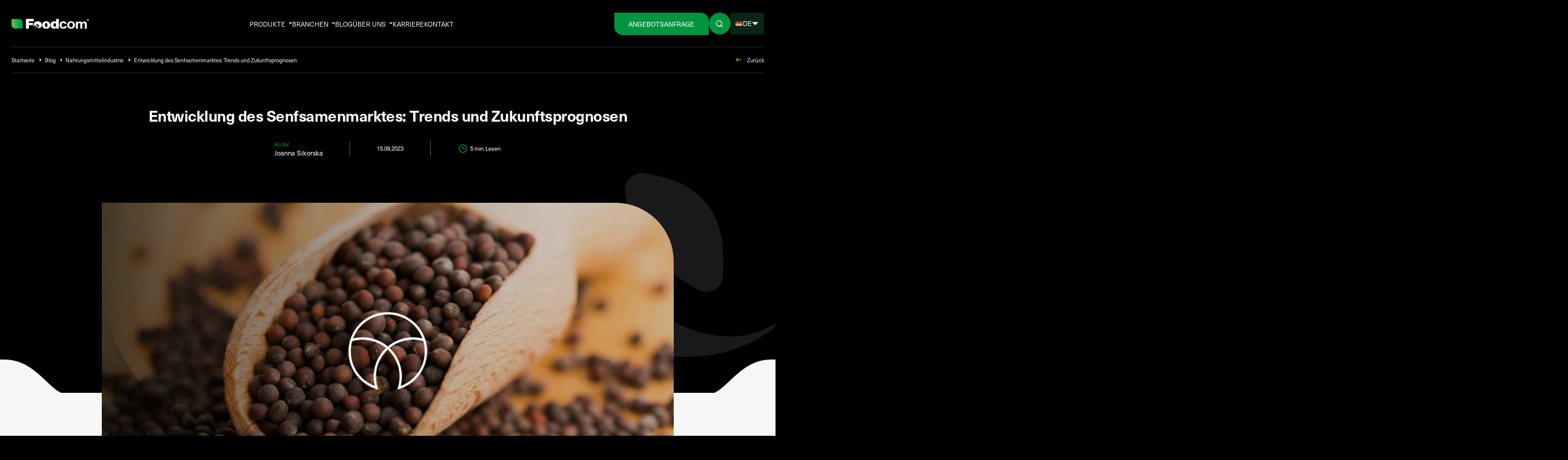

--- FILE ---
content_type: text/html; charset=UTF-8
request_url: https://foodcom.pl/de/entwicklung-des-senfsamenmarktes-trends-und-zukunftsprognosen/
body_size: 52641
content:
<!doctype html>
<html lang="de-DE">
<head><meta charset="utf-8"><script>if(navigator.userAgent.match(/MSIE|Internet Explorer/i)||navigator.userAgent.match(/Trident\/7\..*?rv:11/i)){var href=document.location.href;if(!href.match(/[?&]nowprocket/)){if(href.indexOf("?")==-1){if(href.indexOf("#")==-1){document.location.href=href+"?nowprocket=1"}else{document.location.href=href.replace("#","?nowprocket=1#")}}else{if(href.indexOf("#")==-1){document.location.href=href+"&nowprocket=1"}else{document.location.href=href.replace("#","&nowprocket=1#")}}}}</script><script>(()=>{class RocketLazyLoadScripts{constructor(){this.v="2.0.4",this.userEvents=["keydown","keyup","mousedown","mouseup","mousemove","mouseover","mouseout","touchmove","touchstart","touchend","touchcancel","wheel","click","dblclick","input"],this.attributeEvents=["onblur","onclick","oncontextmenu","ondblclick","onfocus","onmousedown","onmouseenter","onmouseleave","onmousemove","onmouseout","onmouseover","onmouseup","onmousewheel","onscroll","onsubmit"]}async t(){this.i(),this.o(),/iP(ad|hone)/.test(navigator.userAgent)&&this.h(),this.u(),this.l(this),this.m(),this.k(this),this.p(this),this._(),await Promise.all([this.R(),this.L()]),this.lastBreath=Date.now(),this.S(this),this.P(),this.D(),this.O(),this.M(),await this.C(this.delayedScripts.normal),await this.C(this.delayedScripts.defer),await this.C(this.delayedScripts.async),await this.T(),await this.F(),await this.j(),await this.A(),window.dispatchEvent(new Event("rocket-allScriptsLoaded")),this.everythingLoaded=!0,this.lastTouchEnd&&await new Promise(t=>setTimeout(t,500-Date.now()+this.lastTouchEnd)),this.I(),this.H(),this.U(),this.W()}i(){this.CSPIssue=sessionStorage.getItem("rocketCSPIssue"),document.addEventListener("securitypolicyviolation",t=>{this.CSPIssue||"script-src-elem"!==t.violatedDirective||"data"!==t.blockedURI||(this.CSPIssue=!0,sessionStorage.setItem("rocketCSPIssue",!0))},{isRocket:!0})}o(){window.addEventListener("pageshow",t=>{this.persisted=t.persisted,this.realWindowLoadedFired=!0},{isRocket:!0}),window.addEventListener("pagehide",()=>{this.onFirstUserAction=null},{isRocket:!0})}h(){let t;function e(e){t=e}window.addEventListener("touchstart",e,{isRocket:!0}),window.addEventListener("touchend",function i(o){o.changedTouches[0]&&t.changedTouches[0]&&Math.abs(o.changedTouches[0].pageX-t.changedTouches[0].pageX)<10&&Math.abs(o.changedTouches[0].pageY-t.changedTouches[0].pageY)<10&&o.timeStamp-t.timeStamp<200&&(window.removeEventListener("touchstart",e,{isRocket:!0}),window.removeEventListener("touchend",i,{isRocket:!0}),"INPUT"===o.target.tagName&&"text"===o.target.type||(o.target.dispatchEvent(new TouchEvent("touchend",{target:o.target,bubbles:!0})),o.target.dispatchEvent(new MouseEvent("mouseover",{target:o.target,bubbles:!0})),o.target.dispatchEvent(new PointerEvent("click",{target:o.target,bubbles:!0,cancelable:!0,detail:1,clientX:o.changedTouches[0].clientX,clientY:o.changedTouches[0].clientY})),event.preventDefault()))},{isRocket:!0})}q(t){this.userActionTriggered||("mousemove"!==t.type||this.firstMousemoveIgnored?"keyup"===t.type||"mouseover"===t.type||"mouseout"===t.type||(this.userActionTriggered=!0,this.onFirstUserAction&&this.onFirstUserAction()):this.firstMousemoveIgnored=!0),"click"===t.type&&t.preventDefault(),t.stopPropagation(),t.stopImmediatePropagation(),"touchstart"===this.lastEvent&&"touchend"===t.type&&(this.lastTouchEnd=Date.now()),"click"===t.type&&(this.lastTouchEnd=0),this.lastEvent=t.type,t.composedPath&&t.composedPath()[0].getRootNode()instanceof ShadowRoot&&(t.rocketTarget=t.composedPath()[0]),this.savedUserEvents.push(t)}u(){this.savedUserEvents=[],this.userEventHandler=this.q.bind(this),this.userEvents.forEach(t=>window.addEventListener(t,this.userEventHandler,{passive:!1,isRocket:!0})),document.addEventListener("visibilitychange",this.userEventHandler,{isRocket:!0})}U(){this.userEvents.forEach(t=>window.removeEventListener(t,this.userEventHandler,{passive:!1,isRocket:!0})),document.removeEventListener("visibilitychange",this.userEventHandler,{isRocket:!0}),this.savedUserEvents.forEach(t=>{(t.rocketTarget||t.target).dispatchEvent(new window[t.constructor.name](t.type,t))})}m(){const t="return false",e=Array.from(this.attributeEvents,t=>"data-rocket-"+t),i="["+this.attributeEvents.join("],[")+"]",o="[data-rocket-"+this.attributeEvents.join("],[data-rocket-")+"]",s=(e,i,o)=>{o&&o!==t&&(e.setAttribute("data-rocket-"+i,o),e["rocket"+i]=new Function("event",o),e.setAttribute(i,t))};new MutationObserver(t=>{for(const n of t)"attributes"===n.type&&(n.attributeName.startsWith("data-rocket-")||this.everythingLoaded?n.attributeName.startsWith("data-rocket-")&&this.everythingLoaded&&this.N(n.target,n.attributeName.substring(12)):s(n.target,n.attributeName,n.target.getAttribute(n.attributeName))),"childList"===n.type&&n.addedNodes.forEach(t=>{if(t.nodeType===Node.ELEMENT_NODE)if(this.everythingLoaded)for(const i of[t,...t.querySelectorAll(o)])for(const t of i.getAttributeNames())e.includes(t)&&this.N(i,t.substring(12));else for(const e of[t,...t.querySelectorAll(i)])for(const t of e.getAttributeNames())this.attributeEvents.includes(t)&&s(e,t,e.getAttribute(t))})}).observe(document,{subtree:!0,childList:!0,attributeFilter:[...this.attributeEvents,...e]})}I(){this.attributeEvents.forEach(t=>{document.querySelectorAll("[data-rocket-"+t+"]").forEach(e=>{this.N(e,t)})})}N(t,e){const i=t.getAttribute("data-rocket-"+e);i&&(t.setAttribute(e,i),t.removeAttribute("data-rocket-"+e))}k(t){Object.defineProperty(HTMLElement.prototype,"onclick",{get(){return this.rocketonclick||null},set(e){this.rocketonclick=e,this.setAttribute(t.everythingLoaded?"onclick":"data-rocket-onclick","this.rocketonclick(event)")}})}S(t){function e(e,i){let o=e[i];e[i]=null,Object.defineProperty(e,i,{get:()=>o,set(s){t.everythingLoaded?o=s:e["rocket"+i]=o=s}})}e(document,"onreadystatechange"),e(window,"onload"),e(window,"onpageshow");try{Object.defineProperty(document,"readyState",{get:()=>t.rocketReadyState,set(e){t.rocketReadyState=e},configurable:!0}),document.readyState="loading"}catch(t){console.log("WPRocket DJE readyState conflict, bypassing")}}l(t){this.originalAddEventListener=EventTarget.prototype.addEventListener,this.originalRemoveEventListener=EventTarget.prototype.removeEventListener,this.savedEventListeners=[],EventTarget.prototype.addEventListener=function(e,i,o){o&&o.isRocket||!t.B(e,this)&&!t.userEvents.includes(e)||t.B(e,this)&&!t.userActionTriggered||e.startsWith("rocket-")||t.everythingLoaded?t.originalAddEventListener.call(this,e,i,o):(t.savedEventListeners.push({target:this,remove:!1,type:e,func:i,options:o}),"mouseenter"!==e&&"mouseleave"!==e||t.originalAddEventListener.call(this,e,t.savedUserEvents.push,o))},EventTarget.prototype.removeEventListener=function(e,i,o){o&&o.isRocket||!t.B(e,this)&&!t.userEvents.includes(e)||t.B(e,this)&&!t.userActionTriggered||e.startsWith("rocket-")||t.everythingLoaded?t.originalRemoveEventListener.call(this,e,i,o):t.savedEventListeners.push({target:this,remove:!0,type:e,func:i,options:o})}}J(t,e){this.savedEventListeners=this.savedEventListeners.filter(i=>{let o=i.type,s=i.target||window;return e!==o||t!==s||(this.B(o,s)&&(i.type="rocket-"+o),this.$(i),!1)})}H(){EventTarget.prototype.addEventListener=this.originalAddEventListener,EventTarget.prototype.removeEventListener=this.originalRemoveEventListener,this.savedEventListeners.forEach(t=>this.$(t))}$(t){t.remove?this.originalRemoveEventListener.call(t.target,t.type,t.func,t.options):this.originalAddEventListener.call(t.target,t.type,t.func,t.options)}p(t){let e;function i(e){return t.everythingLoaded?e:e.split(" ").map(t=>"load"===t||t.startsWith("load.")?"rocket-jquery-load":t).join(" ")}function o(o){function s(e){const s=o.fn[e];o.fn[e]=o.fn.init.prototype[e]=function(){return this[0]===window&&t.userActionTriggered&&("string"==typeof arguments[0]||arguments[0]instanceof String?arguments[0]=i(arguments[0]):"object"==typeof arguments[0]&&Object.keys(arguments[0]).forEach(t=>{const e=arguments[0][t];delete arguments[0][t],arguments[0][i(t)]=e})),s.apply(this,arguments),this}}if(o&&o.fn&&!t.allJQueries.includes(o)){const e={DOMContentLoaded:[],"rocket-DOMContentLoaded":[]};for(const t in e)document.addEventListener(t,()=>{e[t].forEach(t=>t())},{isRocket:!0});o.fn.ready=o.fn.init.prototype.ready=function(i){function s(){parseInt(o.fn.jquery)>2?setTimeout(()=>i.bind(document)(o)):i.bind(document)(o)}return"function"==typeof i&&(t.realDomReadyFired?!t.userActionTriggered||t.fauxDomReadyFired?s():e["rocket-DOMContentLoaded"].push(s):e.DOMContentLoaded.push(s)),o([])},s("on"),s("one"),s("off"),t.allJQueries.push(o)}e=o}t.allJQueries=[],o(window.jQuery),Object.defineProperty(window,"jQuery",{get:()=>e,set(t){o(t)}})}P(){const t=new Map;document.write=document.writeln=function(e){const i=document.currentScript,o=document.createRange(),s=i.parentElement;let n=t.get(i);void 0===n&&(n=i.nextSibling,t.set(i,n));const c=document.createDocumentFragment();o.setStart(c,0),c.appendChild(o.createContextualFragment(e)),s.insertBefore(c,n)}}async R(){return new Promise(t=>{this.userActionTriggered?t():this.onFirstUserAction=t})}async L(){return new Promise(t=>{document.addEventListener("DOMContentLoaded",()=>{this.realDomReadyFired=!0,t()},{isRocket:!0})})}async j(){return this.realWindowLoadedFired?Promise.resolve():new Promise(t=>{window.addEventListener("load",t,{isRocket:!0})})}M(){this.pendingScripts=[];this.scriptsMutationObserver=new MutationObserver(t=>{for(const e of t)e.addedNodes.forEach(t=>{"SCRIPT"!==t.tagName||t.noModule||t.isWPRocket||this.pendingScripts.push({script:t,promise:new Promise(e=>{const i=()=>{const i=this.pendingScripts.findIndex(e=>e.script===t);i>=0&&this.pendingScripts.splice(i,1),e()};t.addEventListener("load",i,{isRocket:!0}),t.addEventListener("error",i,{isRocket:!0}),setTimeout(i,1e3)})})})}),this.scriptsMutationObserver.observe(document,{childList:!0,subtree:!0})}async F(){await this.X(),this.pendingScripts.length?(await this.pendingScripts[0].promise,await this.F()):this.scriptsMutationObserver.disconnect()}D(){this.delayedScripts={normal:[],async:[],defer:[]},document.querySelectorAll("script[type$=rocketlazyloadscript]").forEach(t=>{t.hasAttribute("data-rocket-src")?t.hasAttribute("async")&&!1!==t.async?this.delayedScripts.async.push(t):t.hasAttribute("defer")&&!1!==t.defer||"module"===t.getAttribute("data-rocket-type")?this.delayedScripts.defer.push(t):this.delayedScripts.normal.push(t):this.delayedScripts.normal.push(t)})}async _(){await this.L();let t=[];document.querySelectorAll("script[type$=rocketlazyloadscript][data-rocket-src]").forEach(e=>{let i=e.getAttribute("data-rocket-src");if(i&&!i.startsWith("data:")){i.startsWith("//")&&(i=location.protocol+i);try{const o=new URL(i).origin;o!==location.origin&&t.push({src:o,crossOrigin:e.crossOrigin||"module"===e.getAttribute("data-rocket-type")})}catch(t){}}}),t=[...new Map(t.map(t=>[JSON.stringify(t),t])).values()],this.Y(t,"preconnect")}async G(t){if(await this.K(),!0!==t.noModule||!("noModule"in HTMLScriptElement.prototype))return new Promise(e=>{let i;function o(){(i||t).setAttribute("data-rocket-status","executed"),e()}try{if(navigator.userAgent.includes("Firefox/")||""===navigator.vendor||this.CSPIssue)i=document.createElement("script"),[...t.attributes].forEach(t=>{let e=t.nodeName;"type"!==e&&("data-rocket-type"===e&&(e="type"),"data-rocket-src"===e&&(e="src"),i.setAttribute(e,t.nodeValue))}),t.text&&(i.text=t.text),t.nonce&&(i.nonce=t.nonce),i.hasAttribute("src")?(i.addEventListener("load",o,{isRocket:!0}),i.addEventListener("error",()=>{i.setAttribute("data-rocket-status","failed-network"),e()},{isRocket:!0}),setTimeout(()=>{i.isConnected||e()},1)):(i.text=t.text,o()),i.isWPRocket=!0,t.parentNode.replaceChild(i,t);else{const i=t.getAttribute("data-rocket-type"),s=t.getAttribute("data-rocket-src");i?(t.type=i,t.removeAttribute("data-rocket-type")):t.removeAttribute("type"),t.addEventListener("load",o,{isRocket:!0}),t.addEventListener("error",i=>{this.CSPIssue&&i.target.src.startsWith("data:")?(console.log("WPRocket: CSP fallback activated"),t.removeAttribute("src"),this.G(t).then(e)):(t.setAttribute("data-rocket-status","failed-network"),e())},{isRocket:!0}),s?(t.fetchPriority="high",t.removeAttribute("data-rocket-src"),t.src=s):t.src="data:text/javascript;base64,"+window.btoa(unescape(encodeURIComponent(t.text)))}}catch(i){t.setAttribute("data-rocket-status","failed-transform"),e()}});t.setAttribute("data-rocket-status","skipped")}async C(t){const e=t.shift();return e?(e.isConnected&&await this.G(e),this.C(t)):Promise.resolve()}O(){this.Y([...this.delayedScripts.normal,...this.delayedScripts.defer,...this.delayedScripts.async],"preload")}Y(t,e){this.trash=this.trash||[];let i=!0;var o=document.createDocumentFragment();t.forEach(t=>{const s=t.getAttribute&&t.getAttribute("data-rocket-src")||t.src;if(s&&!s.startsWith("data:")){const n=document.createElement("link");n.href=s,n.rel=e,"preconnect"!==e&&(n.as="script",n.fetchPriority=i?"high":"low"),t.getAttribute&&"module"===t.getAttribute("data-rocket-type")&&(n.crossOrigin=!0),t.crossOrigin&&(n.crossOrigin=t.crossOrigin),t.integrity&&(n.integrity=t.integrity),t.nonce&&(n.nonce=t.nonce),o.appendChild(n),this.trash.push(n),i=!1}}),document.head.appendChild(o)}W(){this.trash.forEach(t=>t.remove())}async T(){try{document.readyState="interactive"}catch(t){}this.fauxDomReadyFired=!0;try{await this.K(),this.J(document,"readystatechange"),document.dispatchEvent(new Event("rocket-readystatechange")),await this.K(),document.rocketonreadystatechange&&document.rocketonreadystatechange(),await this.K(),this.J(document,"DOMContentLoaded"),document.dispatchEvent(new Event("rocket-DOMContentLoaded")),await this.K(),this.J(window,"DOMContentLoaded"),window.dispatchEvent(new Event("rocket-DOMContentLoaded"))}catch(t){console.error(t)}}async A(){try{document.readyState="complete"}catch(t){}try{await this.K(),this.J(document,"readystatechange"),document.dispatchEvent(new Event("rocket-readystatechange")),await this.K(),document.rocketonreadystatechange&&document.rocketonreadystatechange(),await this.K(),this.J(window,"load"),window.dispatchEvent(new Event("rocket-load")),await this.K(),window.rocketonload&&window.rocketonload(),await this.K(),this.allJQueries.forEach(t=>t(window).trigger("rocket-jquery-load")),await this.K(),this.J(window,"pageshow");const t=new Event("rocket-pageshow");t.persisted=this.persisted,window.dispatchEvent(t),await this.K(),window.rocketonpageshow&&window.rocketonpageshow({persisted:this.persisted})}catch(t){console.error(t)}}async K(){Date.now()-this.lastBreath>45&&(await this.X(),this.lastBreath=Date.now())}async X(){return document.hidden?new Promise(t=>setTimeout(t)):new Promise(t=>requestAnimationFrame(t))}B(t,e){return e===document&&"readystatechange"===t||(e===document&&"DOMContentLoaded"===t||(e===window&&"DOMContentLoaded"===t||(e===window&&"load"===t||e===window&&"pageshow"===t)))}static run(){(new RocketLazyLoadScripts).t()}}RocketLazyLoadScripts.run()})();</script>
  
  <meta name="viewport" content="width=device-width, initial-scale=1">
  <link rel="manifest" href="https://foodcom.pl/wp-content/themes/foodcom/public/manifest.json">
  <meta name="msapplication-TileColor" content="#ffffff">
  <meta name="msapplication-TileImage" content="https://foodcom.pl/wp-content/themes/foodcom/public/images/favicon/ms-icon-144x144.cb359e.png">
  <meta name="theme-color" content="#ffffff">
  <!--beta2.0-->


  <meta name='robots' content='index, follow, max-image-preview:large, max-snippet:-1, max-video-preview:-1' />
<link rel="alternate" hreflang="pl" href="https://foodcom.pl/rozwoj-rynku-nasion-gorczycy-trendy-i-prognozy-na-przyszlosc/" />
<link rel="alternate" hreflang="en" href="https://foodcom.pl/en/development-of-the-charlock-market-trends-and-future-forecasts-of-mustard-seeds/" />
<link rel="alternate" hreflang="de" href="https://foodcom.pl/de/entwicklung-des-senfsamenmarktes-trends-und-zukunftsprognosen/" />
<link rel="alternate" hreflang="fr" href="https://foodcom.pl/fr/evolution-du-marche-de-charlock-tendances-et-previsions/" />
<link rel="alternate" hreflang="it" href="https://foodcom.pl/it/sviluppo-del-mercato-dei-charlock-tendenze-e-previsioni-future/" />
<link rel="alternate" hreflang="es" href="https://foodcom.pl/es/evolucion-del-mercado-de-la-charlock-tendencias-y-previsiones-de-futuro/" />
<link rel="alternate" hreflang="ru" href="https://foodcom.pl/ru/%d1%80%d0%b0%d0%b7%d0%b2%d0%b8%d1%82%d0%b8%d0%b5-%d1%80%d1%8b%d0%bd%d0%ba%d0%b0-%d1%81%d0%b5%d0%bc%d1%8f%d0%bd-%d0%b3%d0%be%d1%80%d1%87%d0%b8%d1%86%d1%8b-%d1%82%d0%b5%d0%bd%d0%b4%d0%b5%d0%bd%d1%86/" />
<link rel="alternate" hreflang="x-default" href="https://foodcom.pl/en/development-of-the-charlock-market-trends-and-future-forecasts-of-mustard-seeds/" />
<!-- This site is optimized with the Yoast SEO plugin v26.2 - https://yoast.com/wordpress/plugins/seo/ -->
	<title>Entwicklung des Senfsamenmarktes | Foodcom S.A.</title>
<link data-rocket-prefetch href="https://www.gstatic.com" rel="dns-prefetch">
<link data-rocket-prefetch href="https://www.googletagmanager.com" rel="dns-prefetch">
<link data-rocket-prefetch href="https://static.hotjar.com" rel="dns-prefetch">
<link data-rocket-prefetch href="https://cdn.livechatinc.com" rel="dns-prefetch">
<link data-rocket-prefetch href="https://www.google.com" rel="dns-prefetch">
<link data-rocket-prefetch href="https://cdn.jsdelivr.net" rel="dns-prefetch">
<style id="rocket-critical-css">@import "https://use.typekit.net/mbm3pok.css";*,:before,:after{box-sizing:border-box;border-width:0;border-style:solid;border-color:#e5e7eb}:before,:after{--tw-content:""}html{line-height:1.5;-webkit-text-size-adjust:100%;-moz-tab-size:4;tab-size:4;font-family:neue-haas-unica,system-ui,-apple-system,Segoe UI,Roboto,Ubuntu,Cantarell,Noto Sans,sans-serif;font-feature-settings:normal}body{margin:0;line-height:inherit}h1,h4{font-size:inherit;font-weight:inherit}a{color:inherit;text-decoration:inherit}sup{font-size:75%;line-height:0;position:relative;vertical-align:baseline}sup{top:-.5em}button,input,select,textarea{font-family:inherit;font-size:100%;font-weight:inherit;line-height:inherit;color:inherit;margin:0;padding:0}button,select{text-transform:none}button,[type=button],[type=submit]{-webkit-appearance:button;background-color:transparent;background-image:none}:-moz-focusring{outline:auto}:-moz-ui-invalid{box-shadow:none}::-webkit-inner-spin-button,::-webkit-outer-spin-button{height:auto}::-webkit-search-decoration{-webkit-appearance:none}::-webkit-file-upload-button{-webkit-appearance:button;font:inherit}h1,h4,p{margin:0}fieldset{margin:0;padding:0}ul{list-style:none;margin:0;padding:0}textarea{resize:vertical}img,svg{display:block;vertical-align:middle}img{max-width:100%;height:auto}[hidden]{display:none}*{outline:0}:root{font-size:62.5%;scroll-behavior:smooth}@media (min-width:1256px){:root{font-size:.54vw}}input[type=text]{-webkit-appearance:none;appearance:none}body{font-size:1.6rem;line-height:1.4;font-weight:400}@media (min-width:1256px){body{font-size:1.6rem;line-height:1.4;font-weight:400}}body{--tw-bg-opacity:1;background-color:#000;background-color:rgb(0 0 0 / var(--tw-bg-opacity));padding-top:7.4rem;--tw-text-opacity:1;color:#fff;color:rgb(255 255 255 / var(--tw-text-opacity))}@media (min-width:1256px){body{padding-top:11.2rem}}h1.text-heading-2{font-size:3.7rem!important}h1{font-size:5.2rem;line-height:1;font-weight:500}@media (min-width:1256px){h1{font-size:9rem;line-height:1.05;letter-spacing:-.03em;font-weight:500}}.text-heading-2{font-size:2.7rem;line-height:1.05;letter-spacing:-.02em;font-weight:500}@media (min-width:1256px){.text-heading-2{font-size:2.7rem;line-height:1.1;letter-spacing:-.02em;font-weight:800}}h4{font-size:2rem;line-height:1.2;font-weight:500}@media (min-width:1256px){h4{font-size:2rem;line-height:1.2;letter-spacing:-.02em;font-weight:500}}.text-body-md{font-size:1.6rem;line-height:1.4;font-weight:400}@media (min-width:1256px){.text-body-md{font-size:1.6rem;line-height:1.4;font-weight:400}}.text-body-sm{font-size:1.4rem;line-height:1.4;font-weight:400}@media (min-width:1256px){.text-body-sm{font-size:1.4rem;line-height:1.4;font-weight:400}}.text-input-label{font-size:1.5rem;line-height:.67;font-weight:400}@media (min-width:1256px){.text-input-label{font-size:1.5rem;line-height:.67;font-weight:400}}.sr-only-focusable{position:absolute!important;width:1px!important;height:1px!important;overflow:hidden!important;margin:-1px!important;padding:0!important;border:0!important;white-space:nowrap!important;clip:rect(1px,1px,1px,1px)!important;-webkit-clip-path:inset(50%)!important;clip-path:inset(50%)!important}.sr-only-focusable{z-index:10000}.main{position:relative;z-index:1;overflow:hidden}[x-cloak]{display:none!important}svg{height:auto;max-width:100%}.col-main{grid-column:span 10 / span 10;grid-column-start:2}.flex-center{display:flex;align-items:center;justify-content:center}.flex-between{display:flex;align-items:center;justify-content:space-between}.cover{height:100%;width:100%;object-fit:cover}.absolute-full{position:absolute;top:0rem;left:0rem;height:100%;width:100%}.fixed-full{position:fixed;top:0rem;left:0rem;height:100%;width:100%}.gradient-brand{background-image:linear-gradient(to right,#78B72A,#00953E);background-image:linear-gradient(to right,var(--tw-gradient-stops));--tw-gradient-from:#78B72A;--tw-gradient-to:rgba(120, 183, 42, 0);--tw-gradient-stops:var(--tw-gradient-from), var(--tw-gradient-to);--tw-gradient-to:#00953E}:root{--swiper-theme-color:currentcolor}*,:before,:after{--tw-border-spacing-x:0;--tw-border-spacing-y:0;--tw-translate-x:0;--tw-translate-y:0;--tw-rotate:0;--tw-skew-x:0;--tw-skew-y:0;--tw-scale-x:1;--tw-scale-y:1;--tw-pan-x:;--tw-pan-y:;--tw-pinch-zoom:;--tw-scroll-snap-strictness:proximity;--tw-ordinal:;--tw-slashed-zero:;--tw-numeric-figure:;--tw-numeric-spacing:;--tw-numeric-fraction:;--tw-ring-inset:;--tw-ring-offset-width:0px;--tw-ring-offset-color:#fff;--tw-ring-color:rgba(59, 130, 246, .5);--tw-ring-offset-shadow:0 0 rgba(0,0,0,0);--tw-ring-shadow:0 0 rgba(0,0,0,0);--tw-shadow:0 0 rgba(0,0,0,0);--tw-shadow-colored:0 0 rgba(0,0,0,0);--tw-blur:;--tw-brightness:;--tw-contrast:;--tw-grayscale:;--tw-hue-rotate:;--tw-invert:;--tw-saturate:;--tw-sepia:;--tw-drop-shadow:;--tw-backdrop-blur:;--tw-backdrop-brightness:;--tw-backdrop-contrast:;--tw-backdrop-grayscale:;--tw-backdrop-hue-rotate:;--tw-backdrop-invert:;--tw-backdrop-opacity:;--tw-backdrop-saturate:;--tw-backdrop-sepia:}::backdrop{--tw-border-spacing-x:0;--tw-border-spacing-y:0;--tw-translate-x:0;--tw-translate-y:0;--tw-rotate:0;--tw-skew-x:0;--tw-skew-y:0;--tw-scale-x:1;--tw-scale-y:1;--tw-pan-x:;--tw-pan-y:;--tw-pinch-zoom:;--tw-scroll-snap-strictness:proximity;--tw-ordinal:;--tw-slashed-zero:;--tw-numeric-figure:;--tw-numeric-spacing:;--tw-numeric-fraction:;--tw-ring-inset:;--tw-ring-offset-width:0px;--tw-ring-offset-color:#fff;--tw-ring-color:rgba(59, 130, 246, .5);--tw-ring-offset-shadow:0 0 rgba(0,0,0,0);--tw-ring-shadow:0 0 rgba(0,0,0,0);--tw-shadow:0 0 rgba(0,0,0,0);--tw-shadow-colored:0 0 rgba(0,0,0,0);--tw-blur:;--tw-brightness:;--tw-contrast:;--tw-grayscale:;--tw-hue-rotate:;--tw-invert:;--tw-saturate:;--tw-sepia:;--tw-drop-shadow:;--tw-backdrop-blur:;--tw-backdrop-brightness:;--tw-backdrop-contrast:;--tw-backdrop-grayscale:;--tw-backdrop-hue-rotate:;--tw-backdrop-invert:;--tw-backdrop-opacity:;--tw-backdrop-saturate:;--tw-backdrop-sepia:}.container{width:100%;margin-right:auto;margin-left:auto;padding-right:2.8rem;padding-left:2.8rem}@media (min-width:100%){.container{max-width:100%}}.text-wysiwyg{font-size:1.8rem;line-height:1.8;font-weight:400}@media (min-width:1256px){.text-wysiwyg{font-size:1.8rem;line-height:1.8;font-weight:400}}.text-wysiwyg{--tw-text-opacity:1;color:#2e2e2e;color:rgb(46 46 46 / var(--tw-text-opacity))}.text-wysiwyg ul{margin-top:1rem;margin-bottom:1rem;list-style-type:none}.text-wysiwyg ul li{position:relative;margin-bottom:1rem;padding-left:2.4rem}.text-wysiwyg ul li:last-child{margin-bottom:0rem}.text-wysiwyg ul li:before{position:absolute;top:.6rem;left:0rem;display:block;border-radius:.2rem;--tw-bg-opacity:1;background-color:#78b72a;background-color:rgb(120 183 42 / var(--tw-bg-opacity));--tw-content:"";content:"";content:var(--tw-content);width:1.2rem;height:1.2rem}.text-wysiwyg a{--tw-text-opacity:1;color:#00953e;color:rgb(0 149 62 / var(--tw-text-opacity))}.text-wysiwyg>*:first-child{margin-top:0!important}.text-wysiwyg>*:last-child{margin-bottom:0!important}.text-wysiwyg--post-header a{--tw-text-opacity:1;color:#2e2e2e;color:rgb(46 46 46 / var(--tw-text-opacity))}.text-wysiwyg--post-header ul{margin:0rem;list-style-type:none;padding:0rem}.text-wysiwyg--post-header ul li:before{top:50%;--tw-translate-y:-.5rem;transform:translate(var(--tw-translate-x),-.5rem) rotate(var(--tw-rotate)) skew(var(--tw-skew-x)) skewY(var(--tw-skew-y)) scaleX(var(--tw-scale-x)) scaleY(var(--tw-scale-y));transform:translate(var(--tw-translate-x),var(--tw-translate-y)) rotate(var(--tw-rotate)) skew(var(--tw-skew-x)) skewY(var(--tw-skew-y)) scaleX(var(--tw-scale-x)) scaleY(var(--tw-scale-y))}.fixed{position:fixed}.absolute{position:absolute}.relative{position:relative}.-top-60{top:-6rem}.-top-px{top:-1px}.bottom-204{bottom:20.4rem}.left-0{left:0rem}.right-0{right:0rem}.right-18{right:1.8rem}.right-20{right:2rem}.top-0{top:0rem}.top-1\/2{top:50%}.top-20{top:2rem}.top-\[30rem\]{top:30rem}.top-full{top:100%}.z-10{z-index:10}.z-20{z-index:20}.col-span-1{grid-column:span 1 / span 1}.col-span-2{grid-column:span 2 / span 2}.col-span-6{grid-column:span 6 / span 6}.col-span-8{grid-column:span 8 / span 8}.col-start-12{grid-column-start:12}.col-start-2{grid-column-start:2}.col-start-3{grid-column-start:3}.col-start-9{grid-column-start:9}.mx-28{margin-left:2.8rem;margin-right:2.8rem}.mx-30{margin-left:3rem;margin-right:3rem}.mx-64{margin-left:6.4rem;margin-right:6.4rem}.-mr-12{margin-right:-1.2rem}.-mr-48{margin-right:-4.8rem}.mb-12{margin-bottom:1.2rem}.mb-14{margin-bottom:1.4rem}.mb-20{margin-bottom:2rem}.mb-30{margin-bottom:3rem}.mb-40{margin-bottom:4rem}.mb-44{margin-bottom:4.4rem}.ml-4{margin-left:.4rem}.ml-auto{margin-left:auto}.mr-10{margin-right:1rem}.mr-6{margin-right:.6rem}.mr-8{margin-right:.8rem}.mt-40{margin-top:4rem}.mt-auto{margin-top:auto}.block{display:block}.flex{display:flex}.hidden{display:none}.h-180{height:18rem}.h-26{height:2.6rem}.h-30{height:3rem}.h-36{height:3.6rem}.h-40{height:4rem}.h-50{height:5rem}.h-52{height:5.2rem}.h-62{height:6.2rem}.h-\[24\.6rem\]{height:24.6rem}.h-\[26rem\]{height:26rem}.h-auto{height:auto}.h-full{height:100%}.max-h-\[90\%\]{max-height:90%}.w-16{width:1.6rem}.w-18{width:1.8rem}.w-20{width:2rem}.w-24{width:2.4rem}.w-30{width:3rem}.w-40{width:4rem}.w-\[14\.4rem\]{width:14.4rem}.w-\[57\.6rem\]{width:57.6rem}.w-auto{width:auto}.w-full{width:100%}.w-px{width:1px}.max-w-\[11\.6rem\]{max-width:11.6rem}.max-w-\[130\%\]{max-width:130%}.max-w-\[17\.7rem\]{max-width:17.7rem}.max-w-full{max-width:100%}.max-w-none{max-width:none}.flex-shrink-0{flex-shrink:0}.-translate-y-1\/2{--tw-translate-y:-50%;transform:translate(var(--tw-translate-x),-50%) rotate(var(--tw-rotate)) skew(var(--tw-skew-x)) skewY(var(--tw-skew-y)) scaleX(var(--tw-scale-x)) scaleY(var(--tw-scale-y));transform:translate(var(--tw-translate-x),var(--tw-translate-y)) rotate(var(--tw-rotate)) skew(var(--tw-skew-x)) skewY(var(--tw-skew-y)) scaleX(var(--tw-scale-x)) scaleY(var(--tw-scale-y))}.rotate-180{--tw-rotate:180deg;transform:translate(var(--tw-translate-x),var(--tw-translate-y)) rotate(180deg) skew(var(--tw-skew-x)) skewY(var(--tw-skew-y)) scaleX(var(--tw-scale-x)) scaleY(var(--tw-scale-y));transform:translate(var(--tw-translate-x),var(--tw-translate-y)) rotate(var(--tw-rotate)) skew(var(--tw-skew-x)) skewY(var(--tw-skew-y)) scaleX(var(--tw-scale-x)) scaleY(var(--tw-scale-y))}.-scale-x-100{--tw-scale-x:-1;transform:translate(var(--tw-translate-x),var(--tw-translate-y)) rotate(var(--tw-rotate)) skew(var(--tw-skew-x)) skewY(var(--tw-skew-y)) scaleX(-1) scaleY(var(--tw-scale-y));transform:translate(var(--tw-translate-x),var(--tw-translate-y)) rotate(var(--tw-rotate)) skew(var(--tw-skew-x)) skewY(var(--tw-skew-y)) scaleX(var(--tw-scale-x)) scaleY(var(--tw-scale-y))}.\!flex-row{flex-direction:row!important}.flex-col{flex-direction:column}.flex-col-reverse{flex-direction:column-reverse}.items-center{align-items:center}.justify-end{justify-content:flex-end}.justify-center{justify-content:center}.justify-between{justify-content:space-between}.\!gap-6{gap:.6rem!important}.gap-10{gap:1rem}.gap-20{gap:2rem}.gap-6{gap:.6rem}.self-start{align-self:flex-start}.overflow-auto{overflow:auto}.overflow-hidden{overflow:hidden}.rounded{border-radius:9999px}.rounded-20{border-radius:2rem}.rounded-br-24{border-bottom-right-radius:2.4rem}.rounded-tr-24{border-top-right-radius:2.4rem}.border-b{border-bottom-width:max(1px,.1rem)}.border-l{border-left-width:max(1px,.1rem)}.border-t{border-top-width:max(1px,.1rem)}.border-white\/\[0\.15\]{border-color:#ffffff26}.border-l-base-40{--tw-border-opacity:1;border-left-color:#565656;border-left-color:rgb(86 86 86 / var(--tw-border-opacity))}.border-t-base-40{--tw-border-opacity:1;border-top-color:#565656;border-top-color:rgb(86 86 86 / var(--tw-border-opacity))}.bg-base-20{--tw-bg-opacity:1;background-color:#2e2e2e;background-color:rgb(46 46 46 / var(--tw-bg-opacity))}.bg-base-40{--tw-bg-opacity:1;background-color:#565656;background-color:rgb(86 86 86 / var(--tw-bg-opacity))}.bg-base-60{--tw-bg-opacity:1;background-color:#e4e4e4;background-color:rgb(228 228 228 / var(--tw-bg-opacity))}.bg-base-90{--tw-bg-opacity:1;background-color:#f6f6f6;background-color:rgb(246 246 246 / var(--tw-bg-opacity))}.bg-black{--tw-bg-opacity:1;background-color:#000;background-color:rgb(0 0 0 / var(--tw-bg-opacity))}.bg-black\/80{background-color:#000c}.bg-primary-20\/80{background-color:#0e2e1bcc}.bg-primary-60{--tw-bg-opacity:1;background-color:#00953e;background-color:rgb(0 149 62 / var(--tw-bg-opacity))}.bg-white{--tw-bg-opacity:1;background-color:#fff;background-color:rgb(255 255 255 / var(--tw-bg-opacity))}.p-10{padding:1rem}.p-12{padding:1.2rem}.px-12{padding-left:1.2rem;padding-right:1.2rem}.px-14{padding-left:1.4rem;padding-right:1.4rem}.px-20{padding-left:2rem;padding-right:2rem}.px-28{padding-left:2.8rem;padding-right:2.8rem}.py-12{padding-top:1.2rem;padding-bottom:1.2rem}.py-16{padding-top:1.6rem;padding-bottom:1.6rem}.py-18{padding-top:1.8rem;padding-bottom:1.8rem}.py-20{padding-top:2rem;padding-bottom:2rem}.py-50{padding-top:5rem;padding-bottom:5rem}.\!pr-40{padding-right:4rem!important}.pb-40{padding-bottom:4rem}.pb-80{padding-bottom:8rem}.pl-16{padding-left:1.6rem}.pr-66{padding-right:6.6rem}.pt-20{padding-top:2rem}.pt-60{padding-top:6rem}.pt-80{padding-top:8rem}.text-center{text-align:center}.text-\[1\.3rem\]{font-size:1.3rem}.text-body-sm-m{font-size:1.4rem;line-height:1.4;font-weight:400}.text-heading-m3{font-size:3.6rem;line-height:1.2;font-weight:500}.leading-\[1\.4\]{line-height:1.4}.text-\[\#FF5C00\]{--tw-text-opacity:1;color:#ff5c00;color:rgb(255 92 0 / var(--tw-text-opacity))}.text-base-20{--tw-text-opacity:1;color:#2e2e2e;color:rgb(46 46 46 / var(--tw-text-opacity))}.text-base-40{--tw-text-opacity:1;color:#565656;color:rgb(86 86 86 / var(--tw-text-opacity))}.text-base-80{--tw-text-opacity:1;color:#ededed;color:rgb(237 237 237 / var(--tw-text-opacity))}.text-base-90{--tw-text-opacity:1;color:#f6f6f6;color:rgb(246 246 246 / var(--tw-text-opacity))}.text-black{--tw-text-opacity:1;color:#000;color:rgb(0 0 0 / var(--tw-text-opacity))}.text-primary-60{--tw-text-opacity:1;color:#00953e;color:rgb(0 149 62 / var(--tw-text-opacity))}.text-secondary-60{--tw-text-opacity:1;color:#78b72a;color:rgb(120 183 42 / var(--tw-text-opacity))}.text-white{--tw-text-opacity:1;color:#fff;color:rgb(255 255 255 / var(--tw-text-opacity))}.underline{text-decoration-line:underline}.will-change-width{will-change:width}.rounded-brand-70{border-top-right-radius:7rem;border-bottom-left-radius:7rem}.square-40{width:4rem;height:4rem}.square-50{width:5rem;height:5rem}.square-52{width:5.2rem;height:5.2rem}.square-60{width:6rem;height:6rem}.btn{font-size:1.6rem;line-height:1.19;font-weight:500}@media (min-width:1256px){.btn{font-size:1.4rem;line-height:1;font-weight:500}}.btn{display:inline-flex;height:5.4rem;align-items:center;justify-content:center;padding-left:3.4rem;padding-right:3.4rem;text-transform:uppercase;--tw-text-opacity:1;color:#fff;color:rgb(255 255 255 / var(--tw-text-opacity));border-top-right-radius:2rem;border-bottom-left-radius:2rem}.btn-primary{background-image:linear-gradient(to right,#78B72A,#00953E);background-image:linear-gradient(to right,var(--tw-gradient-stops));--tw-gradient-from:#78B72A;--tw-gradient-to:rgba(120, 183, 42, 0);--tw-gradient-stops:var(--tw-gradient-from), var(--tw-gradient-to);--tw-gradient-to:#00953E}.btn-icon{flex-direction:row-reverse;gap:.4rem}@media (min-width:1256px){.btn-icon{flex-direction:row}}.btn-icon svg{position:relative;top:-1px}.wpcf7-form-control-wrap input,.wpcf7-form-control-wrap textarea,.wpcf7-form-control-wrap select,.form-field{font-size:1.5rem;line-height:.67;font-weight:400}@media (min-width:1256px){.wpcf7-form-control-wrap input,.wpcf7-form-control-wrap textarea,.wpcf7-form-control-wrap select,.form-field{font-size:1.5rem;line-height:.67;font-weight:400}}.wpcf7-form-control-wrap input,.wpcf7-form-control-wrap textarea,.wpcf7-form-control-wrap select,.form-field{height:5.4rem;width:100%;border-radius:1rem;border-width:max(1px,.1rem);--tw-border-opacity:1;border-color:#e4e4e4;border-color:rgb(228 228 228 / var(--tw-border-opacity));--tw-bg-opacity:1;background-color:#fff;background-color:rgb(255 255 255 / var(--tw-bg-opacity));padding-left:2rem;padding-right:2rem;--tw-text-opacity:1;color:#2e2e2e;color:rgb(46 46 46 / var(--tw-text-opacity))}.form-field-sm{height:4.6rem}.wpcf7-form-control-wrap textarea,textarea.form-field{height:6.6rem;resize:none;padding-top:2rem;padding-bottom:2rem}input[type=checkbox]{position:absolute;width:2rem;opacity:0}input[type=checkbox]+span,input[type=checkbox]+label{font-size:1.2rem;line-height:1.17;font-weight:400}@media (min-width:1256px){input[type=checkbox]+span,input[type=checkbox]+label{font-size:1.2rem;line-height:1.17;font-weight:400}}input[type=checkbox]+span,input[type=checkbox]+label{position:relative;display:block;padding-left:3.4rem;padding-top:.4rem}@media (min-width:1256px){input[type=checkbox]+span,input[type=checkbox]+label{font-size:1.4rem;line-height:1;font-weight:400}}input[type=checkbox]+span:before,input[type=checkbox]+label:before{position:absolute;top:0rem;left:0rem;display:block;border-radius:.2rem;border-width:max(1px,.1rem);--tw-border-opacity:1;border-color:#565656;border-color:rgb(86 86 86 / var(--tw-border-opacity));--tw-bg-opacity:1;background-color:#fff;background-color:rgb(255 255 255 / var(--tw-bg-opacity));--tw-content:"";content:"";content:var(--tw-content);width:2.4rem;height:2.4rem}input[type=checkbox]+span:after,input[type=checkbox]+label:after{position:absolute;top:.4rem;left:.4rem;display:block;background-image:url(/wp-content/themes/foodcom/public/images/check.d2987e.svg);background-size:contain;background-position:center;background-repeat:no-repeat;--tw-content:"";content:"";content:var(--tw-content);width:1.6rem;height:1.6rem}form.wpcf7-form{display:flex;flex-direction:column;gap:2rem;opacity:1}form.wpcf7-form .wpcf7-submit{margin-left:auto;font-size:1.6rem;line-height:1.19;font-weight:500}@media (min-width:1256px){form.wpcf7-form .wpcf7-submit{font-size:1.4rem;line-height:1;font-weight:500}}form.wpcf7-form .wpcf7-submit{display:inline-flex;height:5.4rem;align-items:center;justify-content:center;padding-left:3.4rem;padding-right:3.4rem;text-transform:uppercase;--tw-text-opacity:1;color:#fff;color:rgb(255 255 255 / var(--tw-text-opacity));border-top-right-radius:2rem;border-bottom-left-radius:2rem}form.wpcf7-form .wpcf7-submit{background-image:linear-gradient(to right,#78B72A,#00953E);background-image:linear-gradient(to right,var(--tw-gradient-stops));--tw-gradient-from:#78B72A;--tw-gradient-to:rgba(120, 183, 42, 0);--tw-gradient-stops:var(--tw-gradient-from), var(--tw-gradient-to);--tw-gradient-to:#00953E}form.wpcf7-form label{font-size:1.5rem;line-height:.67;font-weight:400}@media (min-width:1256px){form.wpcf7-form label{font-size:1.5rem;line-height:.67;font-weight:400}}form.wpcf7-form label{margin-bottom:1.4rem;display:block}form.wpcf7-form .wpcf7-list-item{margin-left:0rem}form.wpcf7-form sup{--tw-text-opacity:1;color:#ff5c00;color:rgb(255 92 0 / var(--tw-text-opacity))}form.wpcf7-form input[type=checkbox]+span{--tw-text-opacity:1;color:#2e2e2e;color:rgb(46 46 46 / var(--tw-text-opacity))}form.wpcf7-form input[type=checkbox]+span:before{content:var(--tw-content);--tw-border-opacity:1;border-color:#e4e4e4;border-color:rgb(228 228 228 / var(--tw-border-opacity))}form.wpcf7-form div.wpcf7-response-output{font-size:1.4rem;line-height:1.4;font-weight:400}@media (min-width:1256px){form.wpcf7-form div.wpcf7-response-output{font-size:1.4rem;line-height:1.4;font-weight:400}}form.wpcf7-form div.wpcf7-response-output{margin:0rem;border-radius:.6rem;border-style:none;padding:.8rem 2rem;--tw-text-opacity:1;color:#fff;color:rgb(255 255 255 / var(--tw-text-opacity))}form.wpcf7-form .wpcf7-form-control-wrap select,form.wpcf7-form .wpcf7-form-control-wrap input{height:4.6rem}.c-newsletter-modal .wpcf7-form-control-wrap[data-name=your-subjects]{display:block}.c-newsletter-modal .wpcf7-form-control-wrap[data-name=your-subjects]>span{display:flex;flex-wrap:wrap;row-gap:1.2rem}.c-newsletter-modal .wpcf7-form-control-wrap[data-name=your-subjects]>span>span{width:50%;flex-shrink:0;padding-right:1rem}@media (max-width:450px){.c-newsletter-modal .wpcf7-form-control-wrap[data-name=your-subjects]>span>span{width:100%}}.c-newsletter-modal .wpcf7-form-control-wrap[data-name=your-subjects]>span label{margin-bottom:0rem}.c-newsletter-modal .wpcf7-submit{margin-top:2rem;width:100%}.header-menu{font-size:1.6rem;line-height:1.4;font-weight:400}@media (min-width:1256px){.header-menu{font-size:1.6rem;line-height:1.4;font-weight:400}}.header-menu{display:none;text-transform:uppercase;--tw-text-opacity:1;color:#ededed;color:rgb(237 237 237 / var(--tw-text-opacity))}@media (min-width:1256px){.header-menu{display:block}}.header-menu ul{display:flex;align-items:center;justify-content:space-between;gap:6rem}.header-menu ul li{position:relative}.header-menu ul li a{display:flex;align-items:center;white-space:nowrap;padding-top:.8rem;padding-bottom:.8rem}.header-menu ul li.menu-item-has-children>a:after{margin-left:.8rem;background-image:url(/wp-content/themes/foodcom/public/images/triangle.d63095.svg);background-size:contain;background-position:center;background-repeat:no-repeat;--tw-content:"";content:"";content:var(--tw-content);width:.8rem;height:.8rem}.header-menu ul ul{position:absolute;top:100%;left:0rem;display:flex;flex-direction:column;align-items:flex-start;gap:2rem;border-radius:1rem;--tw-bg-opacity:1;background-color:#fff;background-color:rgb(255 255 255 / var(--tw-bg-opacity));padding:4rem 4rem 4rem 3rem;opacity:0}.header-menu ul ul a{font-size:1.6rem;line-height:1.4;font-weight:400}@media (min-width:1256px){.header-menu ul ul a{font-size:1.6rem;line-height:1.4;font-weight:400}}.header-menu ul ul a{padding-top:0rem;padding-bottom:0rem;text-transform:none;--tw-text-opacity:1;color:#000;color:rgb(0 0 0 / var(--tw-text-opacity))}.header-menu ul ul a:after{content:var(--tw-content);display:none}.header-menu ul ul a:before{margin-right:1rem;display:inline-block;border-radius:.2rem;--tw-bg-opacity:1;background-color:#78b72a;background-color:rgb(120 183 42 / var(--tw-bg-opacity));--tw-content:"";content:"";content:var(--tw-content);width:.8rem;height:.8rem}.header-mobile-menu{margin-top:5rem;margin-bottom:2rem;overflow:auto;font-size:2.2rem;line-height:1.2;letter-spacing:-.01em;font-weight:500;--tw-text-opacity:1;color:#fff;color:rgb(255 255 255 / var(--tw-text-opacity))}.header-mobile-menu ul li{border-bottom-width:max(1px,.1rem);--tw-border-opacity:1;border-color:#2e2e2e;border-color:rgb(46 46 46 / var(--tw-border-opacity))}.header-mobile-menu ul li:first-child{border-top-width:max(1px,.1rem)}.header-mobile-menu ul li a{display:flex;align-items:center;justify-content:space-between;padding-top:1.8rem;padding-bottom:1.8rem}.header-mobile-menu ul ul{display:none;flex-direction:column;gap:1.8rem;border-top-width:max(1px,.1rem);--tw-border-opacity:1;border-color:#2e2e2e;border-color:rgb(46 46 46 / var(--tw-border-opacity));padding-top:1.8rem;padding-bottom:1.8rem}.header-mobile-menu ul ul li{border-style:none}.header-mobile-menu ul ul li a{border-left-width:max(1px,.1rem);--tw-border-opacity:1;border-color:#00953e;border-color:rgb(0 149 62 / var(--tw-border-opacity));padding-top:0rem;padding-bottom:0rem;padding-left:2rem;font-size:2.1rem;line-height:1.4;font-weight:400}.header-mobile-menu ul ul li a:after{content:var(--tw-content);display:none}.footer-menu{font-size:1.6rem;line-height:1.4;font-weight:400}@media (min-width:1256px){.footer-menu{font-size:1.6rem;line-height:1.4;font-weight:400}}.footer-menu{margin-bottom:2rem;--tw-text-opacity:1;color:#ededed;color:rgb(237 237 237 / var(--tw-text-opacity))}@media (min-width:1256px){.footer-menu{margin-bottom:0rem;display:block}}.footer-menu ul{display:flex;flex-direction:column;gap:2rem}@media (min-width:1256px){.lg\:row{display:grid;grid-template-columns:repeat(12,minmax(0,1fr));grid-gap:2rem;gap:2rem}.lg\:flex-center{display:flex;align-items:center;justify-content:center}}.before\:absolute:before{content:var(--tw-content);position:absolute}.before\:h-60:before{content:var(--tw-content);height:6rem}.before\:\!border-base-60:before{--tw-border-opacity:1 !important;border-color:#e4e4e4!important;border-color:rgb(228 228 228 / var(--tw-border-opacity))!important}.before\:\!border-base-60:before{content:var(--tw-content)}.before\:bg-base-90:before{content:var(--tw-content);--tw-bg-opacity:1;background-color:#f6f6f6;background-color:rgb(246 246 246 / var(--tw-bg-opacity))}.after\:absolute:after{content:var(--tw-content);position:absolute}.after\:bottom-0:after{content:var(--tw-content);bottom:0rem}.after\:left-0:after{content:var(--tw-content);left:0rem}.after\:h-70:after{content:var(--tw-content);height:7rem}.after\:w-full:after{content:var(--tw-content);width:100%}.after\:bg-base-90:after{content:var(--tw-content);--tw-bg-opacity:1;background-color:#f6f6f6;background-color:rgb(246 246 246 / var(--tw-bg-opacity))}.last\:rounded-b-20:last-child{border-bottom-right-radius:2rem;border-bottom-left-radius:2rem}@media (min-width:576px){.sm\:grid{display:grid}.sm\:grid-cols-2{grid-template-columns:repeat(2,minmax(0,1fr))}}@media (min-width:1256px){.lg\:sticky{position:sticky}.lg\:right-\[initial\]{right:auto;right:initial}.lg\:top-120{top:12rem}.lg\:order-none{order:0}.lg\:mx-0{margin-left:0rem;margin-right:0rem}.lg\:mb-30{margin-bottom:3rem}.lg\:mb-44{margin-bottom:4.4rem}.lg\:mb-60{margin-bottom:6rem}.lg\:mr-0{margin-right:0rem}.lg\:mt-10{margin-top:1rem}.lg\:block{display:block}.lg\:flex{display:flex}.lg\:hidden{display:none}.lg\:h-116{height:11.6rem}.lg\:h-50{height:5rem}.lg\:h-52{height:5.2rem}.lg\:h-82{height:8.2rem}.lg\:h-\[70rem\]{height:70rem}.lg\:h-auto{height:auto}.lg\:w-116{width:11.6rem}.lg\:w-3\/5{width:60%}.lg\:w-50{width:5rem}.lg\:w-\[28\.8rem\]{width:28.8rem}.lg\:w-\[89rem\]{width:89rem}.lg\:w-auto{width:auto}.lg\:max-w-\[18\.5rem\]{max-width:18.5rem}.lg\:flex-row{flex-direction:row}.lg\:items-center{align-items:center}.lg\:justify-between{justify-content:space-between}.lg\:gap-20{gap:2rem}.lg\:border-l-0{border-left-width:0}.lg\:border-t-0{border-top-width:0}.lg\:px-152{padding-left:15.2rem;padding-right:15.2rem}.lg\:px-24{padding-left:2.4rem;padding-right:2.4rem}.lg\:px-28{padding-left:2.8rem;padding-right:2.8rem}.lg\:px-64{padding-left:6.4rem;padding-right:6.4rem}.lg\:py-20{padding-top:2rem;padding-bottom:2rem}.lg\:py-30{padding-top:3rem;padding-bottom:3rem}.lg\:py-60{padding-top:6rem;padding-bottom:6rem}.lg\:py-80{padding-top:8rem;padding-bottom:8rem}.lg\:pb-100{padding-bottom:10rem}.lg\:pb-140{padding-bottom:14rem}.lg\:pl-100{padding-left:10rem}.lg\:pl-30{padding-left:3rem}.lg\:pr-134{padding-right:13.4rem}.lg\:pt-110{padding-top:11rem}.lg\:pt-80{padding-top:8rem}.lg\:text-left{text-align:left}.lg\:text-caption-d{font-size:1.4rem;line-height:1.4;font-weight:400}.lg\:text-heading-m4{font-size:3rem;line-height:1.2;font-weight:500}.lg\:text-white{--tw-text-opacity:1;color:#fff;color:rgb(255 255 255 / var(--tw-text-opacity))}.lg\:rounded-brand-140{border-top-right-radius:14rem;border-bottom-left-radius:14rem}}.\[\&_svg\]\:h-auto svg{height:auto}.\[\&_svg\]\:w-full svg{width:100%}.main{overflow:visible}:root{--cc-font-family:-apple-system,BlinkMacSystemFont,"Segoe UI",Roboto,Helvetica,Arial,sans-serif,"Apple Color Emoji","Segoe UI Emoji","Segoe UI Symbol";--cc-modal-border-radius:.5rem;--cc-btn-border-radius:.4rem;--cc-link-color:var(--cc-btn-primary-bg);--cc-modal-margin:1rem;--cc-z-index:2147483647;--cc-bg:#fff;--cc-primary-color:#2c2f31;--cc-secondary-color:#5e6266;--cc-btn-primary-bg:#30363c;--cc-btn-primary-color:#fff;--cc-btn-primary-border-color:var(--cc-btn-primary-bg);--cc-btn-primary-hover-bg:#000;--cc-btn-primary-hover-color:#fff;--cc-btn-primary-hover-border-color:var(--cc-btn-primary-hover-bg);--cc-btn-secondary-bg:#eaeff2;--cc-btn-secondary-color:var(--cc-primary-color);--cc-btn-secondary-border-color:var(--cc-btn-secondary-bg);--cc-btn-secondary-hover-bg:#d4dae0;--cc-btn-secondary-hover-color:#000;--cc-btn-secondary-hover-border-color:#d4dae0;--cc-separator-border-color:#f0f4f7;--cc-toggle-on-bg:var(--cc-btn-primary-bg);--cc-toggle-off-bg:#667481;--cc-toggle-on-knob-bg:#fff;--cc-toggle-off-knob-bg:var(--cc-toggle-on-knob-bg);--cc-toggle-enabled-icon-color:var(--cc-bg);--cc-toggle-disabled-icon-color:var(--cc-bg);--cc-toggle-readonly-bg:#d5dee2;--cc-toggle-readonly-knob-bg:#fff;--cc-toggle-readonly-knob-icon-color:var(--cc-toggle-readonly-bg);--cc-section-category-border:var(--cc-cookie-category-block-bg);--cc-cookie-category-block-bg:#f0f4f7;--cc-cookie-category-block-border:#f0f4f7;--cc-cookie-category-block-hover-bg:#e9eff4;--cc-cookie-category-block-hover-border:#e9eff4;--cc-cookie-category-expanded-block-bg:transparent;--cc-cookie-category-expanded-block-hover-bg:#dee4e9;--cc-overlay-bg:rgba(0,0,0,.65);--cc-webkit-scrollbar-bg:var(--cc-section-category-border);--cc-webkit-scrollbar-hover-bg:var(--cc-btn-primary-hover-bg);--cc-footer-bg:var(--cc-btn-secondary-bg);--cc-footer-color:var(--cc-secondary-color);--cc-footer-border-color:#e4eaed;--cc-pm-toggle-border-radius:4em}body{--cc-font-family:font-family:neue-haas-unica, system-ui, -apple-system, Segoe UI, Roboto, Ubuntu, Cantarell, Noto Sans, sans-serif;--cc-btn-primary-bg:#00953e;--cc-btn-primary-border-color:#00953e;--cc-btn-primary-hover-bg:#00953e;--cc-btn-primary-hover-border-color:#00953e;--cc-btn-secondary-bg:#00953e;--cc-btn-secondary-color:#fff;--cc-toggle-readonly-bg:#00953e;--cc-toggle-on-bg:var(--cc-btn-primary-bg);--cc-btn-border-radius:25px;--cc-secondary-color:#000}@media (max-width:500px){form.wpcf7-form label{margin-top:10px!important}}.btn-header{display:inline-flex;height:5.4rem;align-items:center;justify-content:center;padding-left:3.4rem;padding-right:3.4rem;text-transform:uppercase;--tw-text-opacity:1;color:#fff;color:rgb(255 255 255 / var(--tw-text-opacity));border-top-right-radius:2rem;border-bottom-left-radius:2rem;background-color:#00953e}.btn-header-mobile{margin-top:10px}</style><link rel="preload" data-rocket-preload as="image" href="https://foodcom.pl/wp-content/uploads/2023/07/Development-of-the-Charlock-market-1280x640.jpg" media="(max-width: 1199.98px)" fetchpriority="high"><link rel="preload" data-rocket-preload as="image" href="https://foodcom.pl/wp-content/uploads/2023/07/Development-of-the-Charlock-market-800x400.jpg" media="(min-width: 1200.08px) and (max-width: 767.98px)" fetchpriority="high"><link rel="preload" data-rocket-preload as="image" href="https://foodcom.pl/wp-content/uploads/2023/07/Development-of-the-Charlock-market-600x300.jpg" media="(min-width: 768.08px) and (max-width: 575.98px)" fetchpriority="high"><link rel="preload" data-rocket-preload as="image" href="https://foodcom.pl/wp-content/uploads/2023/07/Development-of-the-Charlock-market-1520x760.jpg" media="(min-width: 576.08px)" fetchpriority="high">
	<meta name="description" content="Foodcom S.A. bietet Senfsaat an. Wie kann es verwendet werden und wie entwickelt sich dieser Markt? Lesen Sie unseren Artikel!" />
	<link rel="canonical" href="https://foodcom.pl/de/entwicklung-des-senfsamenmarktes-trends-und-zukunftsprognosen/" />
	<meta property="og:locale" content="de_DE" />
	<meta property="og:type" content="article" />
	<meta property="og:title" content="Entwicklung des Senfsamenmarktes | Foodcom S.A." />
	<meta property="og:description" content="Foodcom S.A. bietet Senfsaat an. Wie kann es verwendet werden und wie entwickelt sich dieser Markt? Lesen Sie unseren Artikel!" />
	<meta property="og:url" content="https://foodcom.pl/de/entwicklung-des-senfsamenmarktes-trends-und-zukunftsprognosen/" />
	<meta property="og:site_name" content="Foodcom S.A." />
	<meta property="article:published_time" content="2023-09-15T06:00:00+00:00" />
	<meta property="article:modified_time" content="2023-09-15T06:25:00+00:00" />
	<meta property="og:image" content="https://foodcom.pl/wp-content/uploads/2023/07/Development-of-the-Charlock-market.jpg" />
	<meta property="og:image:width" content="2000" />
	<meta property="og:image:height" content="1000" />
	<meta property="og:image:type" content="image/jpeg" />
	<meta name="author" content="Joanna Sikorska" />
	<meta name="twitter:card" content="summary_large_image" />
	<meta name="twitter:label1" content="Verfasst von" />
	<meta name="twitter:data1" content="Joanna Sikorska" />
	<!-- / Yoast SEO plugin. -->


<link rel='dns-prefetch' href='//cdn.jsdelivr.net' />

<style id='wp-img-auto-sizes-contain-inline-css'>
img:is([sizes=auto i],[sizes^="auto," i]){contain-intrinsic-size:3000px 1500px}
/*# sourceURL=wp-img-auto-sizes-contain-inline-css */
</style>
<link data-minify="1" rel='preload'  href='https://foodcom.pl/wp-content/cache/min/1/wp-content/themes/foodcom/public/css/app.906607.css?ver=1769028433' data-rocket-async="style" as="style" onload="this.onload=null;this.rel='stylesheet'" onerror="this.removeAttribute('data-rocket-async')"  media='all' />
<link data-minify="1" rel='preload'  href='https://foodcom.pl/wp-content/cache/min/1/wp-content/themes/foodcom/public/css/blocks/blog-post-content.fd7de1.css?ver=1769028436' data-rocket-async="style" as="style" onload="this.onload=null;this.rel='stylesheet'" onerror="this.removeAttribute('data-rocket-async')"  media='all' />
<link data-minify="1" rel='preload'  href='https://foodcom.pl/wp-content/cache/min/1/wp-content/plugins/cookie_plugin/css/cookieconsent.css?ver=1769028433' data-rocket-async="style" as="style" onload="this.onload=null;this.rel='stylesheet'" onerror="this.removeAttribute('data-rocket-async')"  media='all' />
<link data-minify="1" rel='preload'  href='https://foodcom.pl/wp-content/cache/min/1/wp-content/plugins/cookie_plugin/css/foodcom.css?ver=1769028433' data-rocket-async="style" as="style" onload="this.onload=null;this.rel='stylesheet'" onerror="this.removeAttribute('data-rocket-async')"  media='all' />
<link data-minify="1" rel='preload'  href='https://foodcom.pl/wp-content/cache/min/1/wp-content/themes/foodcom/builder/public/css/frontend.css?ver=1769028433' data-rocket-async="style" as="style" onload="this.onload=null;this.rel='stylesheet'" onerror="this.removeAttribute('data-rocket-async')"  media='all' />
<link data-minify="1" rel='preload'  href='https://foodcom.pl/wp-content/cache/min/1/wp-includes/css/dashicons.min.css?ver=1769028433' data-rocket-async="style" as="style" onload="this.onload=null;this.rel='stylesheet'" onerror="this.removeAttribute('data-rocket-async')"  media='all' />
<link data-minify="1" rel='preload'  href='https://foodcom.pl/wp-content/cache/min/1/wp-content/plugins/a-z-listing/css/a-z-listing-default.css?ver=1769028433' data-rocket-async="style" as="style" onload="this.onload=null;this.rel='stylesheet'" onerror="this.removeAttribute('data-rocket-async')"  media='all' />
<style id='rocket-lazyload-inline-css'>
.rll-youtube-player{position:relative;padding-bottom:56.23%;height:0;overflow:hidden;max-width:100%;}.rll-youtube-player:focus-within{outline: 2px solid currentColor;outline-offset: 5px;}.rll-youtube-player iframe{position:absolute;top:0;left:0;width:100%;height:100%;z-index:100;background:0 0}.rll-youtube-player img{bottom:0;display:block;left:0;margin:auto;max-width:100%;width:100%;position:absolute;right:0;top:0;border:none;height:auto;-webkit-transition:.4s all;-moz-transition:.4s all;transition:.4s all}.rll-youtube-player img:hover{-webkit-filter:brightness(75%)}.rll-youtube-player .play{height:100%;width:100%;left:0;top:0;position:absolute;background:url(https://foodcom.pl/wp-content/plugins/wp-rocket/assets/img/youtube.png) no-repeat center;background-color: transparent !important;cursor:pointer;border:none;}.wp-embed-responsive .wp-has-aspect-ratio .rll-youtube-player{position:absolute;padding-bottom:0;width:100%;height:100%;top:0;bottom:0;left:0;right:0}
/*# sourceURL=rocket-lazyload-inline-css */
</style>
<script type="rocketlazyloadscript" async data-rocket-src="https://foodcom.pl/wp-content/themes/foodcom/public/js/492.dc0e11.js" id="other/0-js"></script>
<script type="rocketlazyloadscript" async data-rocket-src="https://foodcom.pl/wp-content/themes/foodcom/public/js/other.703771.js" id="other/1-js"></script>
<script id="wpml-cookie-js-extra">
var wpml_cookies = {"wp-wpml_current_language":{"value":"de","expires":1,"path":"/"}};
var wpml_cookies = {"wp-wpml_current_language":{"value":"de","expires":1,"path":"/"}};
//# sourceURL=wpml-cookie-js-extra
</script>
<script type="rocketlazyloadscript" data-rocket-src="https://foodcom.pl/wp-content/plugins/sitepress-multilingual-cms/res/js/cookies/language-cookie.js?ver=484900" id="wpml-cookie-js" defer data-wp-strategy="defer"></script>
<script type="rocketlazyloadscript" data-rocket-src="https://foodcom.pl/wp-includes/js/jquery/jquery.min.js?ver=3.7.1" id="jquery-core-js" data-rocket-defer defer></script>
<script type="rocketlazyloadscript" data-rocket-src="https://foodcom.pl/wp-includes/js/jquery/jquery-migrate.min.js?ver=3.4.1" id="jquery-migrate-js" data-rocket-defer defer></script>
<script id="dictionary-search-js-extra">
var myAjax = {"ajaxurl":"https://foodcom.pl/wp-admin/admin-ajax.php"};
//# sourceURL=dictionary-search-js-extra
</script>
<script type="rocketlazyloadscript" data-rocket-src="https://foodcom.pl/wp-content/themes/foodcom/public/js/dictionary.js?ver=6.9" id="dictionary-search-js" data-rocket-defer defer></script>
<script type="rocketlazyloadscript" data-rocket-src="https://foodcom.pl/wp-content/themes/foodcom/public/js/key-players.js?ver=6.9" id="key-players-js" data-rocket-defer defer></script>
<meta name="generator" content="WPML ver:4.8.4 stt:67,66,1,4,3,21,27,68,40,45,2;" />

<!-- Schema & Structured Data For WP v1.53 - -->
<script type="application/ld+json" class="saswp-schema-markup-output">
[{"@context":"https:\/\/schema.org\/","@graph":[{"@context":"https:\/\/schema.org\/","@type":"SiteNavigationElement","@id":"https:\/\/foodcom.pl\/de\/#produkty","name":"Produkty","url":"https:\/\/foodcom.pl\/products\/"},{"@context":"https:\/\/schema.org\/","@type":"SiteNavigationElement","@id":"https:\/\/foodcom.pl\/de\/#dodatki","name":"Dodatki","url":"https:\/\/foodcom.pl\/product-category\/dodatki\/"},{"@context":"https:\/\/schema.org\/","@type":"SiteNavigationElement","@id":"https:\/\/foodcom.pl\/de\/#roslinne","name":"Ro\u015blinne","url":"https:\/\/foodcom.pl\/product-category\/produkty-roslinne\/"},{"@context":"https:\/\/schema.org\/","@type":"SiteNavigationElement","@id":"https:\/\/foodcom.pl\/de\/#nabial","name":"Nabia\u0142","url":"https:\/\/foodcom.pl\/product-category\/nabial\/"},{"@context":"https:\/\/schema.org\/","@type":"SiteNavigationElement","@id":"https:\/\/foodcom.pl\/de\/#fmcg","name":"FMCG","url":"https:\/\/foodcom.pl\/product-category\/fmcg\/"},{"@context":"https:\/\/schema.org\/","@type":"SiteNavigationElement","@id":"https:\/\/foodcom.pl\/de\/#kategoria-3","name":"Kategoria 3","url":"https:\/\/foodcom.pl\/product-category\/kategoria-3\/"},{"@context":"https:\/\/schema.org\/","@type":"SiteNavigationElement","@id":"https:\/\/foodcom.pl\/de\/#branze","name":"Bran\u017ce","url":"https:\/\/foodcom.pl\/branze\/"},{"@context":"https:\/\/schema.org\/","@type":"SiteNavigationElement","@id":"https:\/\/foodcom.pl\/de\/#industrialna","name":"Industrialna","url":"https:\/\/foodcom.pl\/product-category\/chemia-industrialna\/"},{"@context":"https:\/\/schema.org\/","@type":"SiteNavigationElement","@id":"https:\/\/foodcom.pl\/de\/#spozywcza","name":"Spo\u017cywcza","url":"https:\/\/foodcom.pl\/product-category\/zywnosc\/"},{"@context":"https:\/\/schema.org\/","@type":"SiteNavigationElement","@id":"https:\/\/foodcom.pl\/de\/#zywienie-zwierzat","name":"\u017bywienie Zwierz\u0105t","url":"https:\/\/foodcom.pl\/product-category\/pasza\/"},{"@context":"https:\/\/schema.org\/","@type":"SiteNavigationElement","@id":"https:\/\/foodcom.pl\/de\/#blog","name":"Blog","url":"https:\/\/foodcom.pl\/blog\/"},{"@context":"https:\/\/schema.org\/","@type":"SiteNavigationElement","@id":"https:\/\/foodcom.pl\/de\/#o-nas","name":"O nas","url":"https:\/\/foodcom.pl\/o-nas\/"},{"@context":"https:\/\/schema.org\/","@type":"SiteNavigationElement","@id":"https:\/\/foodcom.pl\/de\/#key-players","name":"Key Players","url":"https:\/\/foodcom.pl\/de\/o-nas\/#key-players"},{"@context":"https:\/\/schema.org\/","@type":"SiteNavigationElement","@id":"https:\/\/foodcom.pl\/de\/#komunikaty-prasowe","name":"Komunikaty prasowe","url":"https:\/\/foodcom.pl\/de\/o-nas\/#komunikaty-prasowe"},{"@context":"https:\/\/schema.org\/","@type":"SiteNavigationElement","@id":"https:\/\/foodcom.pl\/de\/#wydarzenia","name":"Wydarzenia","url":"https:\/\/foodcom.pl\/de\/o-nas\/#wydarzenia"},{"@context":"https:\/\/schema.org\/","@type":"SiteNavigationElement","@id":"https:\/\/foodcom.pl\/de\/#kariera","name":"Kariera","url":"https:\/\/teamfoodcom.eu\/"},{"@context":"https:\/\/schema.org\/","@type":"SiteNavigationElement","@id":"https:\/\/foodcom.pl\/de\/#kontakt","name":"Kontakt","url":"https:\/\/foodcom.pl\/kontakt\/"}]},

{"@context":"https:\/\/schema.org\/","@type":"BreadcrumbList","@id":"https:\/\/foodcom.pl\/de\/entwicklung-des-senfsamenmarktes-trends-und-zukunftsprognosen\/#breadcrumb","itemListElement":[{"@type":"ListItem","position":1,"item":{"@id":"https:\/\/foodcom.pl\/de\/","name":"Foodcom S.A."}},{"@type":"ListItem","position":2,"item":{"@id":"https:\/\/foodcom.pl\/de\/category\/nahrungsmittelindustrie\/","name":"Nahrungsmittelindustrie"}},{"@type":"ListItem","position":3,"item":{"@id":"https:\/\/foodcom.pl\/de\/entwicklung-des-senfsamenmarktes-trends-und-zukunftsprognosen\/","name":"Entwicklung des Senfsamenmarktes | Foodcom S.A."}}]},

{"@context":"https:\/\/schema.org\/","@type":"Article","@id":"https:\/\/foodcom.pl\/de\/entwicklung-des-senfsamenmarktes-trends-und-zukunftsprognosen\/#Article","url":"https:\/\/foodcom.pl\/de\/entwicklung-des-senfsamenmarktes-trends-und-zukunftsprognosen\/","inLanguage":"de","mainEntityOfPage":"https:\/\/foodcom.pl\/de\/entwicklung-des-senfsamenmarktes-trends-und-zukunftsprognosen\/","headline":"Entwicklung des Senfsamenmarktes | Foodcom S.A.","description":"Foodcom S.A. bietet Senfsaat an. Wie kann es verwendet werden und wie entwickelt sich dieser Markt? Lesen Sie unseren Artikel!","articleBody":"","keywords":"","datePublished":"2023-09-15T08:00:00+02:00","dateModified":"2023-09-15T08:25:00+02:00","author":{"@type":"Person","name":"Joanna Sikorska","description":"She engages extensively with online content. She is thorough and pays attention to details. Writing detailed articles and product sheets, she knows exactly what the company offers. She is passionate about digital marketing and social media. In her free time, she is interested in movies, literature, and learning foreign languages.","url":"https:\/\/foodcom.pl\/de\/author\/joanna-sikorska\/","sameAs":[],"image":{"@type":"ImageObject","url":"https:\/\/secure.gravatar.com\/avatar\/1f350e2e7c11ec5cd2bf43c091ff81347f78e84f211bdc1ed3b9354487d6d8ec?s=96&d=mm&r=g","height":96,"width":96}},"editor":{"@type":"Person","name":"Joanna Sikorska","description":"She engages extensively with online content. She is thorough and pays attention to details. Writing detailed articles and product sheets, she knows exactly what the company offers. She is passionate about digital marketing and social media. In her free time, she is interested in movies, literature, and learning foreign languages.","url":"https:\/\/foodcom.pl\/de\/author\/joanna-sikorska\/","sameAs":[],"image":{"@type":"ImageObject","url":"https:\/\/secure.gravatar.com\/avatar\/1f350e2e7c11ec5cd2bf43c091ff81347f78e84f211bdc1ed3b9354487d6d8ec?s=96&d=mm&r=g","height":96,"width":96}},"publisher":{"@type":"Organization","name":"Foodcom S.A.","url":"https:\/\/foodcom.pl","logo":{"@type":"ImageObject","url":"https:\/\/foodcom.pl\/wp-content\/uploads\/2026\/01\/foodcom-logo.png","width":160,"height":50}},"image":[{"@type":"ImageObject","@id":"https:\/\/foodcom.pl\/de\/entwicklung-des-senfsamenmarktes-trends-und-zukunftsprognosen\/#primaryimage","url":"https:\/\/foodcom.pl\/wp-content\/uploads\/2023\/07\/Development-of-the-Charlock-market.jpg","width":"2000","height":"1000","caption":"Development of the Charlock Market"},{"@type":"ImageObject","url":"https:\/\/foodcom.pl\/wp-content\/uploads\/2023\/07\/Development-of-the-Charlock-market-1200x900.jpg","width":"1200","height":"900","caption":"Development of the Charlock Market"},{"@type":"ImageObject","url":"https:\/\/foodcom.pl\/wp-content\/uploads\/2023\/07\/Development-of-the-Charlock-market-1200x675.jpg","width":"1200","height":"675","caption":"Development of the Charlock Market"},{"@type":"ImageObject","url":"https:\/\/foodcom.pl\/wp-content\/uploads\/2023\/07\/Development-of-the-Charlock-market-1000x1000.jpg","width":"1000","height":"1000","caption":"Development of the Charlock Market"}]}]
</script>

<link rel="icon" href="https://foodcom.pl/wp-content/uploads/2023/08/cropped-Foodcom_SA_Favicon-32x32.png" sizes="32x32" />
<link rel="icon" href="https://foodcom.pl/wp-content/uploads/2023/08/cropped-Foodcom_SA_Favicon-192x192.png" sizes="192x192" />
<link rel="apple-touch-icon" href="https://foodcom.pl/wp-content/uploads/2023/08/cropped-Foodcom_SA_Favicon-180x180.png" />
<meta name="msapplication-TileImage" content="https://foodcom.pl/wp-content/uploads/2023/08/cropped-Foodcom_SA_Favicon-270x270.png" />
		<style id="wp-custom-css">
			html{overflow-x:hidden} .btn-home-hero-small{font-size:1rem;padding-left:1.5rem;padding-right:1.5rem;height:3rem}@media(max-width:1200px){.btn-home-hero-small{font-size:.9rem;padding-left:1.2rem;padding-right:1.2rem;height:2.5rem}}.grecaptcha-badge{opacity:0}.cc_div input[type=checkbox]+label:before,.cc_div input[type=checkbox]+span:before{background-color:transparent!important}#testContent{background:url('https://foodcom.pl/wp-content/uploads/2023/09/Foodcom-sa_about-us-e1695245808222.jpg') 0 0/cover}.text-justify{text-align:justify}.m-190{max-width:180px}#dictionaryPage .letter-section h2.letter-title{border-bottom-color:#56565633;--tw-text-opacity:1;color:#000;margin:30px 0;font-size:3rem;font-weight:600}#dictionaryPage .letter-section h2.letter-title .empty{color:#56565633;opacity:.6}#dictionaryPage .a-z-listing-widget .az-letters>ul.az-links>li,#dictionaryPage .a-z-listing-widget.widget .az-letters>ul.az-links>li,#dictionaryPage .az-letters>ul.az-links>li{width:2em;height:2.5em;margin:0 0 .6em;border:0;background:0 0}#dictionaryPage .a-z-listing-widget .az-letters>ul.az-links>li a,#dictionaryPage .a-z-listing-widget.widget .az-letters>ul.az-links>li a,#dictionaryPage .az-letters>ul.az-links>li a{color:#00953e;transition-property:color,background-color,border- color,text-decoration-color,fill,stroke;transition-timing-function:cubic-bezier(.4,0,.2,1);transition-duration:.15s}#dictionaryPage .a-z-listing-widget .az-letters>ul.az-links,#dictionaryPage .a-z-listing-widget.widget .az-letters>ul.az-links,#dictionaryPage .az-letters>ul.az-links{justify-content:flex-start;font-size:1.3em}#dictionaryPage .a-z-listing-widget .az-letters>ul.az-links>li a:hover,#dictionaryPage .a-z-listing-widget.widget .az-letters>ul.az-links>li a:hover,#dictionaryPage .az-letters>ul.az-links>li a:hover{color:#78b72a}#dictionaryPage #dictionaryListing .dictionary-single-content a{transition-property:color,background-color,border- color,text-decoration-color,fill,stroke;transition-timing-function:cubic-bezier(.4,0,.2,1);transition-duration:.15s}#dictionaryPage #dictionaryListing .dictionary-single-content a:hover{color:#00953e}#dictionaryHeader form input{color:#333}#datafetch{display:none;border:1px solid #e4e4e4;margin:20px 0;background:#fff;color:#000;padding:10px 20px;border-radius:29px;width:100%;position:absolute}#datafetch ul{margin:0;padding:0;list-style:none}#datafetch ul>li a{text-decoration:none;letter-spacing:.12px;opacity:.7;color:#000;line-height:2.5rem}#datafetch ul>li a:hover{opacity:1}a[disabled=disabled],button:disabled,button[disabled=disabled]{background-color:#000!important;border:none!important}@media(max-width:768px){h1.text-heading-2{font-size:2.7rem!important;word-wrap:break-word;line-height:3.5rem}.text-heading-m3{font-size:2.5rem!important}}#key-players-section .key-players-content{background-image:url(/wp-content/themes/foodcom/public/images/keyplayers_singlebackground.jpg);background-position:top;border-radius:0 30px;min-height:81rem;background-size:cover}#key-players-section .key-players-left .prev-person{background-image:url(/wp-content/themes/foodcom/public/images/keyplayers_arrow_left.svg);width:79px;height:483px;display:flex;align-items:center;justify-content:center;writing-mode:vertical-rl;padding-bottom:80px;cursor:pointer}#key-players-section .key-players-right .next-person{background-image:url(/wp-content/themes/foodcom/public/images/keyplayers_arrow_right.svg);width:79px;height:483px;display:flex;align-items:center;justify-content:center;writing-mode:vertical-rl;padding-top:80px;cursor:pointer}@media(min-width:768px){#key-players-section .key-players-left{align-items:start;display:flex;justify-content:end;margin-right:-1px}#key-players-section .key-players-right{align-items:end;display:flex;margin-left:-1px}}#key-players-section .key-players-left .prev-person div,#key-players-section .key-players-right .next-person div{color:rgba(255,255,255,.8);font-size:2.5rem}#key-players-section .arrow{margin-bottom:15px}#key-players-section .key-players-left .prev-person div .arrow{transform:rotate(-180deg);display:inline-flex}#key-players-section .arrow:after{content:url(/wp-content/themes/foodcom/public/images/keyplayers_arrow.svg)}#key-players-section .b-white{border-radius:15px;border:1px solid rgba(255,255,255,.15)}#key-players-section .radius-prev{border-top-left-radius:30px}#key-players-section .radius-next{border-bottom-right-radius:30px}@media (min-width:1256px){.lg\:mb-25{margin-bottom:25rem}}#key-players-section .key-player-name{font-size:32px;line-height:32px;font-weight:300}#key-players-section .key-player-surname{font-size:64px;line-height:64px;font-weight:500}#key-players-section .text-heading-dp3{font-size:2rem;line-height:1.4;font-weight:400}#key-players-section #information .section-title{color:#fff;font-weight:400;font-size:20px}#key-players-section #information .short-text{font-size:12px;line-height:18px}#key-players-section #information .table-details{font-size:14px;font-weight:300}#key-players-section #information .table-details span{font-weight:300}#key-players-section #information .socials{list-style:none;display:flex;padding-left:0}#key-players-section #information .socials a .icon{opacity:1;transition:.4s}#key-players-section #information .socials a:hover .icon{opacity:.7}#key-players-section #information .socials .facebook:after,#key-players-section #information .socials .linked-in:after,#key-players-section #information .socials .twitter:after,#key-players-section #information .socials .whats-up:after{content:url('')}.border-b-article{border-bottom:1px solid rgba(255,255,255,.15)}.square-full{width:5px;height:5px;top:-2.5px;background:#78b72a;-webkit-box-shadow:0 0 37px 5px #19ff11;-moz-box-shadow:0 0 37px 5px #19ff11;box-shadow:0 0 37px 5px #19ff11}.border-l-0{border-left:0}#key-players-section .overview-0{left:-200px;top:-95px;z-index:25}#key-players-section .overview-1{z-index:25;left:-35.5rem;top:-1.2rem;max-width:none;width:35.5rem}#key-players-section .overview-2{z-index:25;left:-24rem;top:-1.35rem;width:24rem}#key-players-section .overview-3{z-index:25;left:-199px;top:0}.plowing{top:0;right:-40px;transform:rotate(-6deg)}.emblemat{width:35px;height:35px;cursor:pointer}.emblemat-mateusz-augustyniak{top:17.5rem;left:19.5rem}.emblemat-marcin-stradowski{top:8.5rem;left:18.5rem}.emblemat-paulina-szajuk{top:19.5rem;left:4.5rem}.emblemat-kamila-kozlowska{top:14rem;left:18rem}.emblemat-akif-rustamov{top:15.5rem;left:13.5rem}.emblemat-lukasz-klazynski{top:13.5rem;left:21rem}.mr-auto{margin:0 auto;}@media (max-width:997px){#key-players-section .key-player-surname{font-size:3rem;line-height:3rem}#key-players-section .key-player-name{font-size:2rem}#key-players-section .key-player-image-mobile{overflow:hidden;padding-bottom:20%}#key-players-section .key-player-image-mobile img{width:auto;height:100%;margin:0 auto}}@media (max-width:768px){#key-players-section .item-info{width:calc(100% - 75px)} .-mt-50{margin-top:-5rem;}}.choices__item {line-height: 1.5}
.job-offers-filtres{
	display:flex;
	gap:6rem;
}
.job-offers-filtres .choices__inner{
		background-color:#fff!important;
		width:30rem;
}
.job-offers-filtres .choices__list--single {
    padding-top: 1rem;
}
.job-offers-filtres .choices__placeholder {
		opacity:1;
}
@media(min-width:992px){
	.job-offers-filtres .swiper{
		margin-left:0;
		margin-right:0;
	}
}
@media(max-width:991px){
		.job-offers-filtres {
			display:block;
		}
		.job-offers-filtres .choices__inner {
			width:100%;	
		}
		.job-offers-filtres .cities-label{
			margin-bottom:0.5rem;
		}
	
}
.content-tech table {
    border-collapse: collapse;
		background-color: transparent;
		width:100%;
}
.content-tech th, .content-tech td {
    border: 1px solid white;
		padding: 8px 30px 8px 15px;
		color:rgba(255,255,255,0.7);
		font-size:1.5rem;
    text-align: left;
}
.content-tech th {
	color:#fff;
	font-weight:700;
}
.btn-product-green{
	background-color:#00953e!important;
}
.choices__list--dropdown .choices__item--selectable, .choices__list[aria-expanded] .choices__item--selectable {
	white-space:nowrap;
}
.e-terms-bar,.e-terms-bar-wrapper{position:relative;z-index:100}#termE h2{--tw-text-opacity:1;color:#000;margin:60px 0 .9em;font-size:2.5rem;font-weight:600;border-bottom:1px solid #56565633;padding-bottom:.9em;width:100%}#termE .e-terms-list li{padding:.7rem 0}.e-terms-bar{transition:.3s ease-in-out}.e-terms-bar.fixed{position:fixed;width:100%;box-shadow:0 2px 5px rgba(0,0,0,.1)}.scrollable-container{overflow-x:auto;white-space:nowrap;-webkit-overflow-scrolling:touch}.horizontal-list{display:flex;gap:20px;list-style:none;padding:0;margin:0}.horizontal-list li{flex:0 0 auto;padding:15px 0;border-radius:5px;text-align:center}.quote-style{background:#fff;border-radius:10px;box-shadow:0 4px 6px rgba(0,0,0,.1),0 1px 3px rgba(0,0,0,.06);display:flex;padding:15px 15px 0;margin:15px 0;gap:20px;max-width:822px}.quote-style img{margin:0;width:auto;height:auto;max-width:max-content}.quote-style .image{position:relative}.photo-quote .quote-image-imgUrl{position:absolute;bottom:0;z-index:2;left:0}.photo-quote .quote-image-bck{position:relative;z-index:0;bottom:0}.simple-quote .quote-image-bck{padding:5px}.quote-style .description p.description-text{font-size:16px;font-weight:400;line-height:26px}.simple-quote .image{display:flex;align-items:center}.quote-style .description{position:relative;padding-bottom:55px}.photo-quote .description{padding-bottom:55px;display:flex;align-items:center}.photo-quote .description .author,.quote-style .description .author{position:absolute;bottom:5px}.quote-style .description .author p{margin:0}.quote-style .description .author p.name{font-size:14px;font-weight:600;line-height:18px}.quote-style .description .author p.position{font-size:14px;font-weight:400;line-height:18px}.quote-style .description .quote-icon{position:absolute;bottom:10px;right:10px}@media(max-width:768px){.scrollable-container .slider{gap:1rem} .quote-style{max-width:100%;display:block}.quote-style .description .author{position:relative;bottom:5px;margin-top:60px}.photo-quote .description,.simple-quote .description{padding-bottom:10px;display:block;align-items:center}.photo-quote .quote-image-imgUrl {left: auto;}.quote-style .image {position: relative;display: flex;justify-content: center;}.simple-quote .image {display: flex;align-items: center;justify-content: center;}}
.scrollable-container{overflow-x:auto;white-space:nowrap;padding:0px;border-radius:8px;background-color:transparent}.scrollable-container::-webkit-scrollbar{height:8px;background:transparent}.scrollable-container::-webkit-scrollbar-track{background:transparent;border-radius:8px}.scrollable-container::-webkit-scrollbar-thumb{background:#888;border-radius:8px}.scrollable-container::-webkit-scrollbar-thumb:hover{background:#555}.scrollable-container::-webkit-scrollbar-button{display:none}.scrollable-container{scrollbar-color:#888 transparent;scrollbar-width:thin}
a:where(:not(.wp-element-button)) {
    text-decoration: none !important;
}
@media(min-width:1256px){
    body {
        padding-top: 11.2rem!important;
    }
}		</style>
		<noscript><style id="rocket-lazyload-nojs-css">.rll-youtube-player, [data-lazy-src]{display:none !important;}</style></noscript><script type="rocketlazyloadscript">
/*! loadCSS rel=preload polyfill. [c]2017 Filament Group, Inc. MIT License */
(function(w){"use strict";if(!w.loadCSS){w.loadCSS=function(){}}
var rp=loadCSS.relpreload={};rp.support=(function(){var ret;try{ret=w.document.createElement("link").relList.supports("preload")}catch(e){ret=!1}
return function(){return ret}})();rp.bindMediaToggle=function(link){var finalMedia=link.media||"all";function enableStylesheet(){link.media=finalMedia}
if(link.addEventListener){link.addEventListener("load",enableStylesheet)}else if(link.attachEvent){link.attachEvent("onload",enableStylesheet)}
setTimeout(function(){link.rel="stylesheet";link.media="only x"});setTimeout(enableStylesheet,3000)};rp.poly=function(){if(rp.support()){return}
var links=w.document.getElementsByTagName("link");for(var i=0;i<links.length;i++){var link=links[i];if(link.rel==="preload"&&link.getAttribute("as")==="style"&&!link.getAttribute("data-loadcss")){link.setAttribute("data-loadcss",!0);rp.bindMediaToggle(link)}}};if(!rp.support()){rp.poly();var run=w.setInterval(rp.poly,500);if(w.addEventListener){w.addEventListener("load",function(){rp.poly();w.clearInterval(run)})}else if(w.attachEvent){w.attachEvent("onload",function(){rp.poly();w.clearInterval(run)})}}
if(typeof exports!=="undefined"){exports.loadCSS=loadCSS}
else{w.loadCSS=loadCSS}}(typeof global!=="undefined"?global:this))
</script>  <script type="rocketlazyloadscript" data-rocket-type="text/javascript">
  window.wsConfig = {
    homeUrl: "https://foodcom.pl/de/",
    ajaxUrl: "https://foodcom.pl/wp-admin/admin-ajax.php",
    restUrl: "https://foodcom.pl/de/wp-json/",
    gRecaptchaSiteKey: "",
    uploadFieldPlaceholder: "Datei hinzufügen...",
    pagesWithWhaleAnim: "[2018,1977]",
    whaleIcon: "https://foodcom.pl/wp-content/uploads/2023/06/whale.svg",
    pagesWithCategoryIconsAnim: "[1988,2050]",
    categoryIcons: "[{&quot;icon&quot;:&quot;https:\/\/foodcom.pl\/wp-content\/uploads\/2023\/07\/icon-1.svg&quot;},{&quot;icon&quot;:&quot;https:\/\/foodcom.pl\/wp-content\/uploads\/2023\/07\/icon-7.svg&quot;},{&quot;icon&quot;:&quot;https:\/\/foodcom.pl\/wp-content\/uploads\/2023\/07\/icon-6.svg&quot;},{&quot;icon&quot;:&quot;https:\/\/foodcom.pl\/wp-content\/uploads\/2023\/07\/icon-5.svg&quot;},{&quot;icon&quot;:&quot;https:\/\/foodcom.pl\/wp-content\/uploads\/2023\/07\/icon-4.svg&quot;},{&quot;icon&quot;:&quot;https:\/\/foodcom.pl\/wp-content\/uploads\/2023\/07\/icon-3.svg&quot;},{&quot;icon&quot;:&quot;https:\/\/foodcom.pl\/wp-content\/uploads\/2023\/07\/icon-2.svg&quot;}]"
      .replace(/&quot;/g, '"')
      .replace(/&#039;/g, "'"),
    cursorTrigger: "10",
  };
</script>
  <!-- Hotjar Tracking Code for https://foodcom.pl/ -->
<script type="rocketlazyloadscript" data-rocket-type="text/javascript">
	(function(h,o,t,j,a,r){
		h.hj=h.hj||function(){(h.hj.q=h.hj.q||[]).push(arguments)};
		h._hjSettings={hjid:3239901,hjsv:6};
		a=o.getElementsByTagName('head')[0];
		r=o.createElement('script');r.async=1;
		r.src=t+h._hjSettings.hjid+j+h._hjSettings.hjsv;
		a.appendChild(r);
	})(window,document,'https://static.hotjar.com/c/hotjar-','.js?sv=');
</script>


<!-- Meta Pixel Code -->
<script type="rocketlazyloadscript" data-rocket-type="text/javascript">
setTimeout(function() {
!function(f,b,e,v,n,t,s)
{if(f.fbq)return;n=f.fbq=function(){n.callMethod?
n.callMethod.apply(n,arguments):n.queue.push(arguments)};
if(!f._fbq)f._fbq=n;n.push=n;n.loaded=!0;n.version='2.0';
n.queue=[];t=b.createElement(e);t.async=!0;
t.src=v;s=b.getElementsByTagName(e)[0];
s.parentNode.insertBefore(t,s)}(window, document,'script',
'https://connect.facebook.net/en_US/fbevents.js');
fbq('init', '1174553133445246');
fbq('init', '1604982280009242');
fbq('track', 'PageView');}, 5000);
</script>
<noscript><img height="1" width="1" style="display:none"
src="https://www.facebook.com/tr?id=1174553133445246&ev=PageView&noscript=1"
/><img height="1" width="1" style="display:none"
src="https://www.facebook.com/tr?id=16049822800092426&ev=PageView&noscript=1"
/></noscript>
<!-- End Meta Pixel Code -->


<!-- Google Tag Manager -->
<script type="rocketlazyloadscript">(function(w,d,s,l,i){w[l]=w[l]||[];w[l].push({'gtm.start':
new Date().getTime(),event:'gtm.js'});var f=d.getElementsByTagName(s)[0],
j=d.createElement(s),dl=l!='dataLayer'?'&l='+l:'';j.async=true;j.src=
'https://www.googletagmanager.com/gtm.js?id='+i+dl;f.parentNode.insertBefore(j,f);
})(window,document,'script','dataLayer','GTM-W5VXFC2');</script>
<!-- End Google Tag Manager -->

<!-- Hotjar Tracking Code for https://foodcom.pl/ -->
<script type="rocketlazyloadscript" data-rocket-type="text/javascript">
	(function(h,o,t,j,a,r){
		h.hj=h.hj||function(){(h.hj.q=h.hj.q||[]).push(arguments)};
		h._hjSettings={hjid:3239901,hjsv:6};
		a=o.getElementsByTagName('head')[0];
		r=o.createElement('script');r.async=1;
		r.src=t+h._hjSettings.hjid+j+h._hjSettings.hjsv;
		a.appendChild(r);
	})(window,document,'https://static.hotjar.com/c/hotjar-','.js?sv=');
</script>


<!-- Meta Pixel Code -->
<script type="rocketlazyloadscript" data-rocket-type="text/javascript">
setTimeout(function() {
!function(f,b,e,v,n,t,s)
{if(f.fbq)return;n=f.fbq=function(){n.callMethod?
n.callMethod.apply(n,arguments):n.queue.push(arguments)};
if(!f._fbq)f._fbq=n;n.push=n;n.loaded=!0;n.version='2.0';
n.queue=[];t=b.createElement(e);t.async=!0;
t.src=v;s=b.getElementsByTagName(e)[0];
s.parentNode.insertBefore(t,s)}(window, document,'script',
'https://connect.facebook.net/en_US/fbevents.js');
fbq('init', '1174553133445246');
fbq('init', '1604982280009242');
fbq('track', 'PageView');}, 5000);
</script>
<noscript><img height="1" width="1" style="display:none"
src="https://www.facebook.com/tr?id=1174553133445246&ev=PageView&noscript=1"
/><img height="1" width="1" style="display:none"
src="https://www.facebook.com/tr?id=16049822800092426&ev=PageView&noscript=1"
/></noscript>
<!-- End Meta Pixel Code -->


<!-- Google Tag Manager -->
<script type="rocketlazyloadscript">(function(w,d,s,l,i){w[l]=w[l]||[];w[l].push({'gtm.start':
new Date().getTime(),event:'gtm.js'});var f=d.getElementsByTagName(s)[0],
j=d.createElement(s),dl=l!='dataLayer'?'&l='+l:'';j.async=true;j.src=
'https://www.googletagmanager.com/gtm.js?id='+i+dl;f.parentNode.insertBefore(j,f);
})(window,document,'script','dataLayer','GTM-W5VXFC2');</script>
<!-- End Google Tag Manager -->

<script type="rocketlazyloadscript">
document.addEventListener('DOMContentLoaded', function () {
  var el = document.getElementById('gr-language');
  if (!el) return;

  var lang = (document.documentElement.lang || '').toLowerCase();
  lang = (lang.split('-')[0] || lang);

  // Tylko 6 języków, reszta -> EN
  var map = { pl:'PL', en:'EN', de:'DE', fr:'FR', it:'IT', es:'ES' };
  el.value = map[lang] || 'EN';
});
</script>

  <style id='global-styles-inline-css'>
:root{--wp--preset--aspect-ratio--square: 1;--wp--preset--aspect-ratio--4-3: 4/3;--wp--preset--aspect-ratio--3-4: 3/4;--wp--preset--aspect-ratio--3-2: 3/2;--wp--preset--aspect-ratio--2-3: 2/3;--wp--preset--aspect-ratio--16-9: 16/9;--wp--preset--aspect-ratio--9-16: 9/16;--wp--preset--color--black: #000000;--wp--preset--color--cyan-bluish-gray: #abb8c3;--wp--preset--color--white: #ffffff;--wp--preset--color--pale-pink: #f78da7;--wp--preset--color--vivid-red: #cf2e2e;--wp--preset--color--luminous-vivid-orange: #ff6900;--wp--preset--color--luminous-vivid-amber: #fcb900;--wp--preset--color--light-green-cyan: #7bdcb5;--wp--preset--color--vivid-green-cyan: #00d084;--wp--preset--color--pale-cyan-blue: #8ed1fc;--wp--preset--color--vivid-cyan-blue: #0693e3;--wp--preset--color--vivid-purple: #9b51e0;--wp--preset--color--inherit: inherit;--wp--preset--color--current: currentcolor;--wp--preset--color--transparent: transparent;--wp--preset--color--primary-20: #0e2e1b;--wp--preset--color--primary-40: #0a612e;--wp--preset--color--primary-60: #00953e;--wp--preset--color--primary-80: #14c75e;--wp--preset--color--primary-100: #52cc85;--wp--preset--color--secondary-20: #253314;--wp--preset--color--secondary-40: #4b6b23;--wp--preset--color--secondary-60: #78b72a;--wp--preset--color--secondary-80: #93d145;--wp--preset--color--secondary-100: #afeb65;--wp--preset--color--base-0: #000000;--wp--preset--color--base-20: #2e2e2e;--wp--preset--color--base-40: #565656;--wp--preset--color--base-60: #e4e4e4;--wp--preset--color--base-80: #ededed;--wp--preset--color--base-90: #f6f6f6;--wp--preset--color--base-100: #ffffff;--wp--preset--color--success-20: #0a5c30;--wp--preset--color--success-40: #10934d;--wp--preset--color--success-60: #16c568;--wp--preset--color--success-80: #93ebbc;--wp--preset--color--success-100: #d2f9e4;--wp--preset--color--info-20: #0f5a6b;--wp--preset--color--info-40: #1787a1;--wp--preset--color--info-60: #18b8dc;--wp--preset--color--info-80: #8fdeef;--wp--preset--color--info-100: #d2f2f9;--wp--preset--color--warning-20: #7a4800;--wp--preset--color--warning-40: #b26800;--wp--preset--color--warning-60: #ffbf00;--wp--preset--color--warning-80: #ffdf80;--wp--preset--color--warning-100: #fff2cc;--wp--preset--color--danger-20: #6e0c0c;--wp--preset--color--danger-40: #a51212;--wp--preset--color--danger-60: #e51a1a;--wp--preset--color--danger-80: #f28c8c;--wp--preset--color--danger-100: #fad1d1;--wp--preset--color--gray-50: #ffe6d9;--wp--preset--color--gray-100: #f3f4f6;--wp--preset--color--gray-200: #e5e7eb;--wp--preset--color--gray-300: #d1d5db;--wp--preset--color--gray-400: #9ca3af;--wp--preset--color--gray-500: #6b7280;--wp--preset--color--gray-600: #4b5563;--wp--preset--color--gray-700: #374151;--wp--preset--color--gray-800: #1f2937;--wp--preset--color--gray-900: #111827;--wp--preset--gradient--vivid-cyan-blue-to-vivid-purple: linear-gradient(135deg,rgb(6,147,227) 0%,rgb(155,81,224) 100%);--wp--preset--gradient--light-green-cyan-to-vivid-green-cyan: linear-gradient(135deg,rgb(122,220,180) 0%,rgb(0,208,130) 100%);--wp--preset--gradient--luminous-vivid-amber-to-luminous-vivid-orange: linear-gradient(135deg,rgb(252,185,0) 0%,rgb(255,105,0) 100%);--wp--preset--gradient--luminous-vivid-orange-to-vivid-red: linear-gradient(135deg,rgb(255,105,0) 0%,rgb(207,46,46) 100%);--wp--preset--gradient--very-light-gray-to-cyan-bluish-gray: linear-gradient(135deg,rgb(238,238,238) 0%,rgb(169,184,195) 100%);--wp--preset--gradient--cool-to-warm-spectrum: linear-gradient(135deg,rgb(74,234,220) 0%,rgb(151,120,209) 20%,rgb(207,42,186) 40%,rgb(238,44,130) 60%,rgb(251,105,98) 80%,rgb(254,248,76) 100%);--wp--preset--gradient--blush-light-purple: linear-gradient(135deg,rgb(255,206,236) 0%,rgb(152,150,240) 100%);--wp--preset--gradient--blush-bordeaux: linear-gradient(135deg,rgb(254,205,165) 0%,rgb(254,45,45) 50%,rgb(107,0,62) 100%);--wp--preset--gradient--luminous-dusk: linear-gradient(135deg,rgb(255,203,112) 0%,rgb(199,81,192) 50%,rgb(65,88,208) 100%);--wp--preset--gradient--pale-ocean: linear-gradient(135deg,rgb(255,245,203) 0%,rgb(182,227,212) 50%,rgb(51,167,181) 100%);--wp--preset--gradient--electric-grass: linear-gradient(135deg,rgb(202,248,128) 0%,rgb(113,206,126) 100%);--wp--preset--gradient--midnight: linear-gradient(135deg,rgb(2,3,129) 0%,rgb(40,116,252) 100%);--wp--preset--font-size--small: 13px;--wp--preset--font-size--medium: 20px;--wp--preset--font-size--large: 36px;--wp--preset--font-size--x-large: 42px;--wp--preset--font-size--head-body-d: 2.1rem;--wp--preset--font-size--body-lg-d: 1.8rem;--wp--preset--font-size--body-md-d: 1.6rem;--wp--preset--font-size--body-sm-d: 1.4rem;--wp--preset--font-size--ui-label-lg-d: 1.4rem;--wp--preset--font-size--ui-label-md-d: 1.2rem;--wp--preset--font-size--caption-d: 1.4rem;--wp--preset--font-size--button-d: 1.4rem;--wp--preset--font-size--ui-hint-d: 1.2rem;--wp--preset--font-size--input-text-d: 1.4rem;--wp--preset--font-size--input-label-d: 1.5rem;--wp--preset--font-size--input-status-d: 1.2rem;--wp--preset--font-size--tab-label-d: 1.6rem;--wp--preset--font-size--subtitle-lg-d: 1.6rem;--wp--preset--font-size--head-body-m: 2rem;--wp--preset--font-size--body-lg-m: 1.8rem;--wp--preset--font-size--body-md-m: 1.6rem;--wp--preset--font-size--body-sm-m: 1.4rem;--wp--preset--font-size--ui-label-lg-m: 1.4rem;--wp--preset--font-size--ui-label-md-m: 1.2rem;--wp--preset--font-size--caption-m: 1.3rem;--wp--preset--font-size--button-m: 1.6rem;--wp--preset--font-size--ui-hint-m: 1.2rem;--wp--preset--font-size--input-text-m: 1.4rem;--wp--preset--font-size--input-label-m: 1.5rem;--wp--preset--font-size--input-status-m: 1.2rem;--wp--preset--font-size--tab-label-m: 1.6rem;--wp--preset--font-size--subtitle-lg-m: 1.6rem;--wp--preset--font-size--heading-d-1: 9rem;--wp--preset--font-size--heading-d-2: 6rem;--wp--preset--font-size--heading-d-3: 4rem;--wp--preset--font-size--heading-d-4: 3.2rem;--wp--preset--font-size--heading-d-5: 2.8rem;--wp--preset--font-size--heading-d-6: 2.2rem;--wp--preset--font-size--heading-m-1: 5.2rem;--wp--preset--font-size--heading-m-2: 4rem;--wp--preset--font-size--heading-m-3: 3.6rem;--wp--preset--font-size--heading-m-4: 3rem;--wp--preset--font-size--heading-m-5: 2.8rem;--wp--preset--font-size--heading-m-6: 2rem;--wp--preset--font-family--sans: neue-haas-unica,system-ui,sans-serif;--wp--preset--spacing--20: 0.44rem;--wp--preset--spacing--30: 0.67rem;--wp--preset--spacing--40: 1rem;--wp--preset--spacing--50: 1.5rem;--wp--preset--spacing--60: 2.25rem;--wp--preset--spacing--70: 3.38rem;--wp--preset--spacing--80: 5.06rem;--wp--preset--shadow--natural: 6px 6px 9px rgba(0, 0, 0, 0.2);--wp--preset--shadow--deep: 12px 12px 50px rgba(0, 0, 0, 0.4);--wp--preset--shadow--sharp: 6px 6px 0px rgba(0, 0, 0, 0.2);--wp--preset--shadow--outlined: 6px 6px 0px -3px rgb(255, 255, 255), 6px 6px rgb(0, 0, 0);--wp--preset--shadow--crisp: 6px 6px 0px rgb(0, 0, 0);}:where(body) { margin: 0; }.wp-site-blocks > .alignleft { float: left; margin-right: 2em; }.wp-site-blocks > .alignright { float: right; margin-left: 2em; }.wp-site-blocks > .aligncenter { justify-content: center; margin-left: auto; margin-right: auto; }:where(.is-layout-flex){gap: 0.5em;}:where(.is-layout-grid){gap: 0.5em;}.is-layout-flow > .alignleft{float: left;margin-inline-start: 0;margin-inline-end: 2em;}.is-layout-flow > .alignright{float: right;margin-inline-start: 2em;margin-inline-end: 0;}.is-layout-flow > .aligncenter{margin-left: auto !important;margin-right: auto !important;}.is-layout-constrained > .alignleft{float: left;margin-inline-start: 0;margin-inline-end: 2em;}.is-layout-constrained > .alignright{float: right;margin-inline-start: 2em;margin-inline-end: 0;}.is-layout-constrained > .aligncenter{margin-left: auto !important;margin-right: auto !important;}.is-layout-constrained > :where(:not(.alignleft):not(.alignright):not(.alignfull)){margin-left: auto !important;margin-right: auto !important;}body .is-layout-flex{display: flex;}.is-layout-flex{flex-wrap: wrap;align-items: center;}.is-layout-flex > :is(*, div){margin: 0;}body .is-layout-grid{display: grid;}.is-layout-grid > :is(*, div){margin: 0;}body{padding-top: 0px;padding-right: 0px;padding-bottom: 0px;padding-left: 0px;}a:where(:not(.wp-element-button)){text-decoration: underline;}:root :where(.wp-element-button, .wp-block-button__link){background-color: #32373c;border-width: 0;color: #fff;font-family: inherit;font-size: inherit;font-style: inherit;font-weight: inherit;letter-spacing: inherit;line-height: inherit;padding-top: calc(0.667em + 2px);padding-right: calc(1.333em + 2px);padding-bottom: calc(0.667em + 2px);padding-left: calc(1.333em + 2px);text-decoration: none;text-transform: inherit;}.has-black-color{color: var(--wp--preset--color--black) !important;}.has-cyan-bluish-gray-color{color: var(--wp--preset--color--cyan-bluish-gray) !important;}.has-white-color{color: var(--wp--preset--color--white) !important;}.has-pale-pink-color{color: var(--wp--preset--color--pale-pink) !important;}.has-vivid-red-color{color: var(--wp--preset--color--vivid-red) !important;}.has-luminous-vivid-orange-color{color: var(--wp--preset--color--luminous-vivid-orange) !important;}.has-luminous-vivid-amber-color{color: var(--wp--preset--color--luminous-vivid-amber) !important;}.has-light-green-cyan-color{color: var(--wp--preset--color--light-green-cyan) !important;}.has-vivid-green-cyan-color{color: var(--wp--preset--color--vivid-green-cyan) !important;}.has-pale-cyan-blue-color{color: var(--wp--preset--color--pale-cyan-blue) !important;}.has-vivid-cyan-blue-color{color: var(--wp--preset--color--vivid-cyan-blue) !important;}.has-vivid-purple-color{color: var(--wp--preset--color--vivid-purple) !important;}.has-inherit-color{color: var(--wp--preset--color--inherit) !important;}.has-current-color{color: var(--wp--preset--color--current) !important;}.has-transparent-color{color: var(--wp--preset--color--transparent) !important;}.has-primary-20-color{color: var(--wp--preset--color--primary-20) !important;}.has-primary-40-color{color: var(--wp--preset--color--primary-40) !important;}.has-primary-60-color{color: var(--wp--preset--color--primary-60) !important;}.has-primary-80-color{color: var(--wp--preset--color--primary-80) !important;}.has-primary-100-color{color: var(--wp--preset--color--primary-100) !important;}.has-secondary-20-color{color: var(--wp--preset--color--secondary-20) !important;}.has-secondary-40-color{color: var(--wp--preset--color--secondary-40) !important;}.has-secondary-60-color{color: var(--wp--preset--color--secondary-60) !important;}.has-secondary-80-color{color: var(--wp--preset--color--secondary-80) !important;}.has-secondary-100-color{color: var(--wp--preset--color--secondary-100) !important;}.has-base-0-color{color: var(--wp--preset--color--base-0) !important;}.has-base-20-color{color: var(--wp--preset--color--base-20) !important;}.has-base-40-color{color: var(--wp--preset--color--base-40) !important;}.has-base-60-color{color: var(--wp--preset--color--base-60) !important;}.has-base-80-color{color: var(--wp--preset--color--base-80) !important;}.has-base-90-color{color: var(--wp--preset--color--base-90) !important;}.has-base-100-color{color: var(--wp--preset--color--base-100) !important;}.has-success-20-color{color: var(--wp--preset--color--success-20) !important;}.has-success-40-color{color: var(--wp--preset--color--success-40) !important;}.has-success-60-color{color: var(--wp--preset--color--success-60) !important;}.has-success-80-color{color: var(--wp--preset--color--success-80) !important;}.has-success-100-color{color: var(--wp--preset--color--success-100) !important;}.has-info-20-color{color: var(--wp--preset--color--info-20) !important;}.has-info-40-color{color: var(--wp--preset--color--info-40) !important;}.has-info-60-color{color: var(--wp--preset--color--info-60) !important;}.has-info-80-color{color: var(--wp--preset--color--info-80) !important;}.has-info-100-color{color: var(--wp--preset--color--info-100) !important;}.has-warning-20-color{color: var(--wp--preset--color--warning-20) !important;}.has-warning-40-color{color: var(--wp--preset--color--warning-40) !important;}.has-warning-60-color{color: var(--wp--preset--color--warning-60) !important;}.has-warning-80-color{color: var(--wp--preset--color--warning-80) !important;}.has-warning-100-color{color: var(--wp--preset--color--warning-100) !important;}.has-danger-20-color{color: var(--wp--preset--color--danger-20) !important;}.has-danger-40-color{color: var(--wp--preset--color--danger-40) !important;}.has-danger-60-color{color: var(--wp--preset--color--danger-60) !important;}.has-danger-80-color{color: var(--wp--preset--color--danger-80) !important;}.has-danger-100-color{color: var(--wp--preset--color--danger-100) !important;}.has-gray-50-color{color: var(--wp--preset--color--gray-50) !important;}.has-gray-100-color{color: var(--wp--preset--color--gray-100) !important;}.has-gray-200-color{color: var(--wp--preset--color--gray-200) !important;}.has-gray-300-color{color: var(--wp--preset--color--gray-300) !important;}.has-gray-400-color{color: var(--wp--preset--color--gray-400) !important;}.has-gray-500-color{color: var(--wp--preset--color--gray-500) !important;}.has-gray-600-color{color: var(--wp--preset--color--gray-600) !important;}.has-gray-700-color{color: var(--wp--preset--color--gray-700) !important;}.has-gray-800-color{color: var(--wp--preset--color--gray-800) !important;}.has-gray-900-color{color: var(--wp--preset--color--gray-900) !important;}.has-black-background-color{background-color: var(--wp--preset--color--black) !important;}.has-cyan-bluish-gray-background-color{background-color: var(--wp--preset--color--cyan-bluish-gray) !important;}.has-white-background-color{background-color: var(--wp--preset--color--white) !important;}.has-pale-pink-background-color{background-color: var(--wp--preset--color--pale-pink) !important;}.has-vivid-red-background-color{background-color: var(--wp--preset--color--vivid-red) !important;}.has-luminous-vivid-orange-background-color{background-color: var(--wp--preset--color--luminous-vivid-orange) !important;}.has-luminous-vivid-amber-background-color{background-color: var(--wp--preset--color--luminous-vivid-amber) !important;}.has-light-green-cyan-background-color{background-color: var(--wp--preset--color--light-green-cyan) !important;}.has-vivid-green-cyan-background-color{background-color: var(--wp--preset--color--vivid-green-cyan) !important;}.has-pale-cyan-blue-background-color{background-color: var(--wp--preset--color--pale-cyan-blue) !important;}.has-vivid-cyan-blue-background-color{background-color: var(--wp--preset--color--vivid-cyan-blue) !important;}.has-vivid-purple-background-color{background-color: var(--wp--preset--color--vivid-purple) !important;}.has-inherit-background-color{background-color: var(--wp--preset--color--inherit) !important;}.has-current-background-color{background-color: var(--wp--preset--color--current) !important;}.has-transparent-background-color{background-color: var(--wp--preset--color--transparent) !important;}.has-primary-20-background-color{background-color: var(--wp--preset--color--primary-20) !important;}.has-primary-40-background-color{background-color: var(--wp--preset--color--primary-40) !important;}.has-primary-60-background-color{background-color: var(--wp--preset--color--primary-60) !important;}.has-primary-80-background-color{background-color: var(--wp--preset--color--primary-80) !important;}.has-primary-100-background-color{background-color: var(--wp--preset--color--primary-100) !important;}.has-secondary-20-background-color{background-color: var(--wp--preset--color--secondary-20) !important;}.has-secondary-40-background-color{background-color: var(--wp--preset--color--secondary-40) !important;}.has-secondary-60-background-color{background-color: var(--wp--preset--color--secondary-60) !important;}.has-secondary-80-background-color{background-color: var(--wp--preset--color--secondary-80) !important;}.has-secondary-100-background-color{background-color: var(--wp--preset--color--secondary-100) !important;}.has-base-0-background-color{background-color: var(--wp--preset--color--base-0) !important;}.has-base-20-background-color{background-color: var(--wp--preset--color--base-20) !important;}.has-base-40-background-color{background-color: var(--wp--preset--color--base-40) !important;}.has-base-60-background-color{background-color: var(--wp--preset--color--base-60) !important;}.has-base-80-background-color{background-color: var(--wp--preset--color--base-80) !important;}.has-base-90-background-color{background-color: var(--wp--preset--color--base-90) !important;}.has-base-100-background-color{background-color: var(--wp--preset--color--base-100) !important;}.has-success-20-background-color{background-color: var(--wp--preset--color--success-20) !important;}.has-success-40-background-color{background-color: var(--wp--preset--color--success-40) !important;}.has-success-60-background-color{background-color: var(--wp--preset--color--success-60) !important;}.has-success-80-background-color{background-color: var(--wp--preset--color--success-80) !important;}.has-success-100-background-color{background-color: var(--wp--preset--color--success-100) !important;}.has-info-20-background-color{background-color: var(--wp--preset--color--info-20) !important;}.has-info-40-background-color{background-color: var(--wp--preset--color--info-40) !important;}.has-info-60-background-color{background-color: var(--wp--preset--color--info-60) !important;}.has-info-80-background-color{background-color: var(--wp--preset--color--info-80) !important;}.has-info-100-background-color{background-color: var(--wp--preset--color--info-100) !important;}.has-warning-20-background-color{background-color: var(--wp--preset--color--warning-20) !important;}.has-warning-40-background-color{background-color: var(--wp--preset--color--warning-40) !important;}.has-warning-60-background-color{background-color: var(--wp--preset--color--warning-60) !important;}.has-warning-80-background-color{background-color: var(--wp--preset--color--warning-80) !important;}.has-warning-100-background-color{background-color: var(--wp--preset--color--warning-100) !important;}.has-danger-20-background-color{background-color: var(--wp--preset--color--danger-20) !important;}.has-danger-40-background-color{background-color: var(--wp--preset--color--danger-40) !important;}.has-danger-60-background-color{background-color: var(--wp--preset--color--danger-60) !important;}.has-danger-80-background-color{background-color: var(--wp--preset--color--danger-80) !important;}.has-danger-100-background-color{background-color: var(--wp--preset--color--danger-100) !important;}.has-gray-50-background-color{background-color: var(--wp--preset--color--gray-50) !important;}.has-gray-100-background-color{background-color: var(--wp--preset--color--gray-100) !important;}.has-gray-200-background-color{background-color: var(--wp--preset--color--gray-200) !important;}.has-gray-300-background-color{background-color: var(--wp--preset--color--gray-300) !important;}.has-gray-400-background-color{background-color: var(--wp--preset--color--gray-400) !important;}.has-gray-500-background-color{background-color: var(--wp--preset--color--gray-500) !important;}.has-gray-600-background-color{background-color: var(--wp--preset--color--gray-600) !important;}.has-gray-700-background-color{background-color: var(--wp--preset--color--gray-700) !important;}.has-gray-800-background-color{background-color: var(--wp--preset--color--gray-800) !important;}.has-gray-900-background-color{background-color: var(--wp--preset--color--gray-900) !important;}.has-black-border-color{border-color: var(--wp--preset--color--black) !important;}.has-cyan-bluish-gray-border-color{border-color: var(--wp--preset--color--cyan-bluish-gray) !important;}.has-white-border-color{border-color: var(--wp--preset--color--white) !important;}.has-pale-pink-border-color{border-color: var(--wp--preset--color--pale-pink) !important;}.has-vivid-red-border-color{border-color: var(--wp--preset--color--vivid-red) !important;}.has-luminous-vivid-orange-border-color{border-color: var(--wp--preset--color--luminous-vivid-orange) !important;}.has-luminous-vivid-amber-border-color{border-color: var(--wp--preset--color--luminous-vivid-amber) !important;}.has-light-green-cyan-border-color{border-color: var(--wp--preset--color--light-green-cyan) !important;}.has-vivid-green-cyan-border-color{border-color: var(--wp--preset--color--vivid-green-cyan) !important;}.has-pale-cyan-blue-border-color{border-color: var(--wp--preset--color--pale-cyan-blue) !important;}.has-vivid-cyan-blue-border-color{border-color: var(--wp--preset--color--vivid-cyan-blue) !important;}.has-vivid-purple-border-color{border-color: var(--wp--preset--color--vivid-purple) !important;}.has-inherit-border-color{border-color: var(--wp--preset--color--inherit) !important;}.has-current-border-color{border-color: var(--wp--preset--color--current) !important;}.has-transparent-border-color{border-color: var(--wp--preset--color--transparent) !important;}.has-primary-20-border-color{border-color: var(--wp--preset--color--primary-20) !important;}.has-primary-40-border-color{border-color: var(--wp--preset--color--primary-40) !important;}.has-primary-60-border-color{border-color: var(--wp--preset--color--primary-60) !important;}.has-primary-80-border-color{border-color: var(--wp--preset--color--primary-80) !important;}.has-primary-100-border-color{border-color: var(--wp--preset--color--primary-100) !important;}.has-secondary-20-border-color{border-color: var(--wp--preset--color--secondary-20) !important;}.has-secondary-40-border-color{border-color: var(--wp--preset--color--secondary-40) !important;}.has-secondary-60-border-color{border-color: var(--wp--preset--color--secondary-60) !important;}.has-secondary-80-border-color{border-color: var(--wp--preset--color--secondary-80) !important;}.has-secondary-100-border-color{border-color: var(--wp--preset--color--secondary-100) !important;}.has-base-0-border-color{border-color: var(--wp--preset--color--base-0) !important;}.has-base-20-border-color{border-color: var(--wp--preset--color--base-20) !important;}.has-base-40-border-color{border-color: var(--wp--preset--color--base-40) !important;}.has-base-60-border-color{border-color: var(--wp--preset--color--base-60) !important;}.has-base-80-border-color{border-color: var(--wp--preset--color--base-80) !important;}.has-base-90-border-color{border-color: var(--wp--preset--color--base-90) !important;}.has-base-100-border-color{border-color: var(--wp--preset--color--base-100) !important;}.has-success-20-border-color{border-color: var(--wp--preset--color--success-20) !important;}.has-success-40-border-color{border-color: var(--wp--preset--color--success-40) !important;}.has-success-60-border-color{border-color: var(--wp--preset--color--success-60) !important;}.has-success-80-border-color{border-color: var(--wp--preset--color--success-80) !important;}.has-success-100-border-color{border-color: var(--wp--preset--color--success-100) !important;}.has-info-20-border-color{border-color: var(--wp--preset--color--info-20) !important;}.has-info-40-border-color{border-color: var(--wp--preset--color--info-40) !important;}.has-info-60-border-color{border-color: var(--wp--preset--color--info-60) !important;}.has-info-80-border-color{border-color: var(--wp--preset--color--info-80) !important;}.has-info-100-border-color{border-color: var(--wp--preset--color--info-100) !important;}.has-warning-20-border-color{border-color: var(--wp--preset--color--warning-20) !important;}.has-warning-40-border-color{border-color: var(--wp--preset--color--warning-40) !important;}.has-warning-60-border-color{border-color: var(--wp--preset--color--warning-60) !important;}.has-warning-80-border-color{border-color: var(--wp--preset--color--warning-80) !important;}.has-warning-100-border-color{border-color: var(--wp--preset--color--warning-100) !important;}.has-danger-20-border-color{border-color: var(--wp--preset--color--danger-20) !important;}.has-danger-40-border-color{border-color: var(--wp--preset--color--danger-40) !important;}.has-danger-60-border-color{border-color: var(--wp--preset--color--danger-60) !important;}.has-danger-80-border-color{border-color: var(--wp--preset--color--danger-80) !important;}.has-danger-100-border-color{border-color: var(--wp--preset--color--danger-100) !important;}.has-gray-50-border-color{border-color: var(--wp--preset--color--gray-50) !important;}.has-gray-100-border-color{border-color: var(--wp--preset--color--gray-100) !important;}.has-gray-200-border-color{border-color: var(--wp--preset--color--gray-200) !important;}.has-gray-300-border-color{border-color: var(--wp--preset--color--gray-300) !important;}.has-gray-400-border-color{border-color: var(--wp--preset--color--gray-400) !important;}.has-gray-500-border-color{border-color: var(--wp--preset--color--gray-500) !important;}.has-gray-600-border-color{border-color: var(--wp--preset--color--gray-600) !important;}.has-gray-700-border-color{border-color: var(--wp--preset--color--gray-700) !important;}.has-gray-800-border-color{border-color: var(--wp--preset--color--gray-800) !important;}.has-gray-900-border-color{border-color: var(--wp--preset--color--gray-900) !important;}.has-vivid-cyan-blue-to-vivid-purple-gradient-background{background: var(--wp--preset--gradient--vivid-cyan-blue-to-vivid-purple) !important;}.has-light-green-cyan-to-vivid-green-cyan-gradient-background{background: var(--wp--preset--gradient--light-green-cyan-to-vivid-green-cyan) !important;}.has-luminous-vivid-amber-to-luminous-vivid-orange-gradient-background{background: var(--wp--preset--gradient--luminous-vivid-amber-to-luminous-vivid-orange) !important;}.has-luminous-vivid-orange-to-vivid-red-gradient-background{background: var(--wp--preset--gradient--luminous-vivid-orange-to-vivid-red) !important;}.has-very-light-gray-to-cyan-bluish-gray-gradient-background{background: var(--wp--preset--gradient--very-light-gray-to-cyan-bluish-gray) !important;}.has-cool-to-warm-spectrum-gradient-background{background: var(--wp--preset--gradient--cool-to-warm-spectrum) !important;}.has-blush-light-purple-gradient-background{background: var(--wp--preset--gradient--blush-light-purple) !important;}.has-blush-bordeaux-gradient-background{background: var(--wp--preset--gradient--blush-bordeaux) !important;}.has-luminous-dusk-gradient-background{background: var(--wp--preset--gradient--luminous-dusk) !important;}.has-pale-ocean-gradient-background{background: var(--wp--preset--gradient--pale-ocean) !important;}.has-electric-grass-gradient-background{background: var(--wp--preset--gradient--electric-grass) !important;}.has-midnight-gradient-background{background: var(--wp--preset--gradient--midnight) !important;}.has-small-font-size{font-size: var(--wp--preset--font-size--small) !important;}.has-medium-font-size{font-size: var(--wp--preset--font-size--medium) !important;}.has-large-font-size{font-size: var(--wp--preset--font-size--large) !important;}.has-x-large-font-size{font-size: var(--wp--preset--font-size--x-large) !important;}.has-head-body-d-font-size{font-size: var(--wp--preset--font-size--head-body-d) !important;}.has-body-lg-d-font-size{font-size: var(--wp--preset--font-size--body-lg-d) !important;}.has-body-md-d-font-size{font-size: var(--wp--preset--font-size--body-md-d) !important;}.has-body-sm-d-font-size{font-size: var(--wp--preset--font-size--body-sm-d) !important;}.has-ui-label-lg-d-font-size{font-size: var(--wp--preset--font-size--ui-label-lg-d) !important;}.has-ui-label-md-d-font-size{font-size: var(--wp--preset--font-size--ui-label-md-d) !important;}.has-caption-d-font-size{font-size: var(--wp--preset--font-size--caption-d) !important;}.has-button-d-font-size{font-size: var(--wp--preset--font-size--button-d) !important;}.has-ui-hint-d-font-size{font-size: var(--wp--preset--font-size--ui-hint-d) !important;}.has-input-text-d-font-size{font-size: var(--wp--preset--font-size--input-text-d) !important;}.has-input-label-d-font-size{font-size: var(--wp--preset--font-size--input-label-d) !important;}.has-input-status-d-font-size{font-size: var(--wp--preset--font-size--input-status-d) !important;}.has-tab-label-d-font-size{font-size: var(--wp--preset--font-size--tab-label-d) !important;}.has-subtitle-lg-d-font-size{font-size: var(--wp--preset--font-size--subtitle-lg-d) !important;}.has-head-body-m-font-size{font-size: var(--wp--preset--font-size--head-body-m) !important;}.has-body-lg-m-font-size{font-size: var(--wp--preset--font-size--body-lg-m) !important;}.has-body-md-m-font-size{font-size: var(--wp--preset--font-size--body-md-m) !important;}.has-body-sm-m-font-size{font-size: var(--wp--preset--font-size--body-sm-m) !important;}.has-ui-label-lg-m-font-size{font-size: var(--wp--preset--font-size--ui-label-lg-m) !important;}.has-ui-label-md-m-font-size{font-size: var(--wp--preset--font-size--ui-label-md-m) !important;}.has-caption-m-font-size{font-size: var(--wp--preset--font-size--caption-m) !important;}.has-button-m-font-size{font-size: var(--wp--preset--font-size--button-m) !important;}.has-ui-hint-m-font-size{font-size: var(--wp--preset--font-size--ui-hint-m) !important;}.has-input-text-m-font-size{font-size: var(--wp--preset--font-size--input-text-m) !important;}.has-input-label-m-font-size{font-size: var(--wp--preset--font-size--input-label-m) !important;}.has-input-status-m-font-size{font-size: var(--wp--preset--font-size--input-status-m) !important;}.has-tab-label-m-font-size{font-size: var(--wp--preset--font-size--tab-label-m) !important;}.has-subtitle-lg-m-font-size{font-size: var(--wp--preset--font-size--subtitle-lg-m) !important;}.has-heading-d-1-font-size{font-size: var(--wp--preset--font-size--heading-d-1) !important;}.has-heading-d-2-font-size{font-size: var(--wp--preset--font-size--heading-d-2) !important;}.has-heading-d-3-font-size{font-size: var(--wp--preset--font-size--heading-d-3) !important;}.has-heading-d-4-font-size{font-size: var(--wp--preset--font-size--heading-d-4) !important;}.has-heading-d-5-font-size{font-size: var(--wp--preset--font-size--heading-d-5) !important;}.has-heading-d-6-font-size{font-size: var(--wp--preset--font-size--heading-d-6) !important;}.has-heading-m-1-font-size{font-size: var(--wp--preset--font-size--heading-m-1) !important;}.has-heading-m-2-font-size{font-size: var(--wp--preset--font-size--heading-m-2) !important;}.has-heading-m-3-font-size{font-size: var(--wp--preset--font-size--heading-m-3) !important;}.has-heading-m-4-font-size{font-size: var(--wp--preset--font-size--heading-m-4) !important;}.has-heading-m-5-font-size{font-size: var(--wp--preset--font-size--heading-m-5) !important;}.has-heading-m-6-font-size{font-size: var(--wp--preset--font-size--heading-m-6) !important;}.has-sans-font-family{font-family: var(--wp--preset--font-family--sans) !important;}
/*# sourceURL=global-styles-inline-css */
</style>
<style id="rocket-lazyrender-inline-css">[data-wpr-lazyrender] {content-visibility: auto;}</style><meta name="generator" content="WP Rocket 3.20.2" data-wpr-features="wpr_delay_js wpr_defer_js wpr_async_css wpr_lazyload_images wpr_lazyload_iframes wpr_preconnect_external_domains wpr_automatic_lazy_rendering wpr_oci wpr_minify_css wpr_cdn wpr_preload_links wpr_desktop" /></head>
<body class="wp-singular post-template-default single single-post postid-77230 single-format-standard wp-embed-responsive wp-theme-foodcom entwicklung-des-senfsamenmarktes-trends-und-zukunftsprognosen">
<script type="rocketlazyloadscript">
  window.dataLayer = window.dataLayer || [];
</script>
<!-- Google Tag Manager (noscript) -->
<noscript><iframe src="https://www.googletagmanager.com/ns.html?id=GTM-W5VXFC2"
height="0" width="0" style="display:none;visibility:hidden"></iframe></noscript>
<!-- End Google Tag Manager (noscript) -->  <a class="sr-only-focusable" href="#main-content">Przejdź do treści</a>
<header
  class="fixed top-0 z-10 w-full transition-colors duration-300 ease-in-out"
  x-data="{ searchOpen: false, menuOpen: false }"
  x-init="
    window.matchMedia('(min-width: 1256px)').addEventListener('change', (e) => {
      menuOpen = false;
      searchOpen = false;
    });
    $watch('menuOpen', (value) => document.documentElement.dataset['scrolllock'] = value);
    $watch('searchOpen', function (value) {
      document.documentElement.dataset['scrolllock'] = value;
      if (value) {
        $refs.searchInput.focus();
        $refs.searchOpenButton.pointerEvents = 'none';
        setTimeout(() => $refs.searchCloseButton.pointerEvents = 'auto', 300);
      } else {
        $refs.searchCloseButton.pointerEvents = 'none';
        setTimeout(() => $refs.searchOpenButton.pointerEvents = 'auto', 300);
      }
    });
  "
>
  <div  class="container">
    <div  class="flex-between py-12 lg:py-30">
      <div class="lg:flex lg:gap-20">
        <a href="https://foodcom.pl/de/">
          <picture class='' ><img width='773' height='105' alt='Foodcom logo' title='Foodcom logo' class='max-w-[17.7rem] lg:max-w-[18.5rem]' src='https://foodcom.pl/wp-content/uploads/2023/07/foodcom-light.svg' loading='eager' ></picture>
        </a>
      </div>
              <nav class="header-menu">
          <div class="menu-menu-glowne-niemiecki-container"><ul id="menu-menu-glowne-niemiecki" class="menu"><li id="menu-item-71356" class="menu-item menu-item-type-post_type menu-item-object-page menu-item-has-children menu-item-71356"><a href="https://foodcom.pl/de/products/">Produkte</a>
<ul class="sub-menu">
	<li id="menu-item-71366" class="menu-item menu-item-type-taxonomy menu-item-object-product-category menu-item-71366"><a href="https://foodcom.pl/de/product-category/zusatzstoffe/">Zusatzstoffe</a></li>
	<li id="menu-item-71365" class="menu-item menu-item-type-taxonomy menu-item-object-product-category menu-item-71365"><a href="https://foodcom.pl/de/product-category/pflanzenbasierte-produkte/">Pflanzliche</a></li>
	<li id="menu-item-71363" class="menu-item menu-item-type-taxonomy menu-item-object-product-category menu-item-71363"><a href="https://foodcom.pl/de/product-category/molkereiprodukte/">Molkereiprodukte</a></li>
	<li id="menu-item-71359" class="menu-item menu-item-type-taxonomy menu-item-object-product-category menu-item-71359"><a href="https://foodcom.pl/de/product-category/fmcg-de/">FMCG</a></li>
	<li id="menu-item-71362" class="menu-item menu-item-type-taxonomy menu-item-object-product-category menu-item-71362"><a href="https://foodcom.pl/de/product-category/kategorie-3/">Kategorie 3</a></li>
</ul>
</li>
<li id="menu-item-71355" class="menu-item menu-item-type-post_type menu-item-object-page menu-item-has-children menu-item-71355"><a href="https://foodcom.pl/de/branze/">Branchen</a>
<ul class="sub-menu">
	<li id="menu-item-71361" class="menu-item menu-item-type-taxonomy menu-item-object-product-category menu-item-71361"><a href="https://foodcom.pl/de/product-category/industrieunternehmen/">Industriell</a></li>
	<li id="menu-item-71364" class="menu-item menu-item-type-taxonomy menu-item-object-product-category menu-item-71364"><a href="https://foodcom.pl/de/product-category/lebensmittel/">Nahrungsmittelindustrie</a></li>
	<li id="menu-item-71360" class="menu-item menu-item-type-taxonomy menu-item-object-product-category menu-item-71360"><a href="https://foodcom.pl/de/product-category/futtermittel/">Futtermittel</a></li>
</ul>
</li>
<li id="menu-item-71358" class="menu-item menu-item-type-post_type menu-item-object-page menu-item-71358"><a href="https://foodcom.pl/de/blog/">Blog</a></li>
<li id="menu-item-71353" class="menu-item menu-item-type-post_type menu-item-object-page menu-item-has-children menu-item-71353"><a href="https://foodcom.pl/de/wer-wir-sind-foodcom-s-a/">Über uns</a>
<ul class="sub-menu">
	<li id="menu-item-42775" class="menu-item menu-item-type-custom menu-item-object-custom menu-item-42775"><a href="/de/wer-wir-sind-foodcom-s-a/#key-players">Key Players</a></li>
	<li id="menu-item-42776" class="menu-item menu-item-type-custom menu-item-object-custom menu-item-42776"><a href="/de/wer-wir-sind-foodcom-s-a/#presseveroffentlichungen">Presseveröffentlichungen</a></li>
	<li id="menu-item-42777" class="menu-item menu-item-type-custom menu-item-object-custom menu-item-42777"><a href="/de/wer-wir-sind-foodcom-s-a/#veranstaltungen">Veranstaltungen</a></li>
</ul>
</li>
<li id="menu-item-142632" class="menu-item menu-item-type-custom menu-item-object-custom menu-item-142632"><a href="https://teamfoodcom.eu/">Karriere</a></li>
<li id="menu-item-71357" class="menu-item menu-item-type-post_type menu-item-object-page menu-item-71357"><a href="https://foodcom.pl/de/kontakt-foodcom-s-a/">Kontakt</a></li>
</ul></div>
        </nav>
            <div class="hidden lg:flex lg:items-center lg:gap-20">
             <a href="https://foodcom.pl/de/angebotsanfrage/" class="btn-header">
  Angebotsanfrage  
</a>
        <div class="relative flex items-center">
  <form action="https://foodcom.pl/de/" class="relative z-10">
  <div class="transition-width will-change-width duration-300 -mr-48" :class="searchOpen ? '!w-[32rem]' : '!w-0'"
       style="width: 0;">
    <input
      type="text"
      name="s"
      required
      minlength="3"
      class="w-full max-w-full pl-16 pr-66 h-52 text-base-20 placeholder:text-base-20/60 rounded-tr-24
      rounded-br-24 transition-opacity"
      :class="searchOpen ? '!opacity-100 delay-100 duration-300' : '!opacity-0 delay-0 duration-100'"
      placeholder="Suche..."
      x-ref="searchInput"
      style="opacity: 0;"
    />
  </div>
</form>

  <button
    type="button"
    class="relative z-20 flex-center bg-primary-60 text-white rounded square-52 px-14 cursor-pointer transition-colors
  hover:bg-primary-40"
    :class="searchOpen ? 'hidden' : ''"
    tabindex="0"
    x-on:click="searchOpen = true"
    x-ref="searchOpenButton"
  >
    <span class="[&_svg]:w-full [&_svg]:h-auto">
      <svg width="24" height="24" viewBox="0 0 24 24" fill="none" xmlns="http://www.w3.org/2000/svg"><path d="M18.065 10.925a7.087 7.087 0 0 0-2.09-5.04 7.14 7.14 0 0 0-10.107 10.08 7.138 7.138 0 0 0 9.468.556l3.797 3.8 1.2-1.2-3.802-3.778a7.082 7.082 0 0 0 1.534-4.418Zm-7.14 5.46A5.422 5.422 0 0 1 7.07 14.79a5.46 5.46 0 0 1 7.714-7.728 5.46 5.46 0 0 1 0 7.714 5.423 5.423 0 0 1-3.86 1.608Z" fill="currentColor"/></svg>
    </span>
  </button>

  <button
    type="button"
    class="relative z-20 flex-center bg-primary-60 text-white rounded square-52 px-14 cursor-pointer transition-colors
  hover:bg-primary-40"
    :class="searchOpen ? '!block' : 'hidden'"
    tabindex="0"
    x-on:click="searchOpen = false"
    x-ref="searchCloseButton"
    style="display: none;"
  >
    <span class="[&_svg]:w-full [&_svg]:h-auto">
      <svg width="28" height="28" viewBox="0 0 28 28" fill="none" xmlns="http://www.w3.org/2000/svg"><path d="m7.14 6.356 6.86 6.86 6.86-6.86.784.784-6.86 6.86 6.86 6.86-.784.784-6.86-6.86-6.86 6.86-.785-.784 6.86-6.86-6.86-6.86.785-.784Z" fill="currentColor"/></svg>
    </span>
  </button>
</div>
        <div
    class="relative mr-10 lg:mr-0 self-start header-lang-switcher"
    tabindex="0"
    x-data="{open: false}"
    x-on:click.outside="open = false"
  >
    <div
      class="flex items-center gap-10 h-50 lg:h-52 px-12 bg-primary-20/80 transition-colors hover:bg-primary-20/90
      cursor-pointer"
      x-bind:class="open ? 'rounded-t-20' : 'rounded-20'"
      x-on:click="open = !open"
    >
      <img src="https://foodcom.pl/wp-content/plugins/sitepress-multilingual-cms/res/flags/de.svg" alt="DE" class="w-18 h-auto flex-shrink-0">
      <span class="flex items-center gap-6 text-white">
        DE
        <svg width="11" height="6" viewBox="0 0 11 6" fill="none" xmlns="http://www.w3.org/2000/svg"><path d="M5.5 5.5 0 .5h11l-5.5 5Z" fill="#fff"/></svg>
      </span>
    </div>
    <div class="absolute top-full left-0 w-full">
              							  <a
					href="https://foodcom.pl/en/development-of-the-charlock-market-trends-and-future-forecasts-of-mustard-seeds/"
					class="flex items-center gap-10 h-50 lg:h-52 px-12 last:rounded-b-20 bg-primary-20/80 transition-colors
					hover:bg-primary-20/90"
					x-cloak
					x-show="open"
				  >
					<img src="data:image/svg+xml,%3Csvg%20xmlns='http://www.w3.org/2000/svg'%20viewBox='0%200%200%200'%3E%3C/svg%3E" alt="EN" class="w-18 h-auto flex-shrink-0" data-lazy-src="https://foodcom.pl/wp-content/plugins/sitepress-multilingual-cms/res/flags/en.svg"><noscript><img src="https://foodcom.pl/wp-content/plugins/sitepress-multilingual-cms/res/flags/en.svg" alt="EN" class="w-18 h-auto flex-shrink-0"></noscript>
					<span class="flex items-center gap-6">
					EN
				  </span>
				  </a>
			                      							  <a
					href="https://foodcom.pl/es/evolucion-del-mercado-de-la-charlock-tendencias-y-previsiones-de-futuro/"
					class="flex items-center gap-10 h-50 lg:h-52 px-12 last:rounded-b-20 bg-primary-20/80 transition-colors
					hover:bg-primary-20/90"
					x-cloak
					x-show="open"
				  >
					<img src="data:image/svg+xml,%3Csvg%20xmlns='http://www.w3.org/2000/svg'%20viewBox='0%200%200%200'%3E%3C/svg%3E" alt="ES" class="w-18 h-auto flex-shrink-0" data-lazy-src="https://foodcom.pl/wp-content/plugins/sitepress-multilingual-cms/res/flags/es.svg"><noscript><img src="https://foodcom.pl/wp-content/plugins/sitepress-multilingual-cms/res/flags/es.svg" alt="ES" class="w-18 h-auto flex-shrink-0"></noscript>
					<span class="flex items-center gap-6">
					ES
				  </span>
				  </a>
			                                    							  <a
					href="https://foodcom.pl/fr/evolution-du-marche-de-charlock-tendances-et-previsions/"
					class="flex items-center gap-10 h-50 lg:h-52 px-12 last:rounded-b-20 bg-primary-20/80 transition-colors
					hover:bg-primary-20/90"
					x-cloak
					x-show="open"
				  >
					<img src="data:image/svg+xml,%3Csvg%20xmlns='http://www.w3.org/2000/svg'%20viewBox='0%200%200%200'%3E%3C/svg%3E" alt="FR" class="w-18 h-auto flex-shrink-0" data-lazy-src="https://foodcom.pl/wp-content/plugins/sitepress-multilingual-cms/res/flags/fr.svg"><noscript><img src="https://foodcom.pl/wp-content/plugins/sitepress-multilingual-cms/res/flags/fr.svg" alt="FR" class="w-18 h-auto flex-shrink-0"></noscript>
					<span class="flex items-center gap-6">
					FR
				  </span>
				  </a>
			                      			 
			                      							  <a
					href="https://foodcom.pl/it/sviluppo-del-mercato-dei-charlock-tendenze-e-previsioni-future/"
					class="flex items-center gap-10 h-50 lg:h-52 px-12 last:rounded-b-20 bg-primary-20/80 transition-colors
					hover:bg-primary-20/90"
					x-cloak
					x-show="open"
				  >
					<img src="data:image/svg+xml,%3Csvg%20xmlns='http://www.w3.org/2000/svg'%20viewBox='0%200%200%200'%3E%3C/svg%3E" alt="IT" class="w-18 h-auto flex-shrink-0" data-lazy-src="https://foodcom.pl/wp-content/plugins/sitepress-multilingual-cms/res/flags/it.svg"><noscript><img src="https://foodcom.pl/wp-content/plugins/sitepress-multilingual-cms/res/flags/it.svg" alt="IT" class="w-18 h-auto flex-shrink-0"></noscript>
					<span class="flex items-center gap-6">
					IT
				  </span>
				  </a>
			                      							  <a
					href="https://foodcom.pl/rozwoj-rynku-nasion-gorczycy-trendy-i-prognozy-na-przyszlosc/"
					class="flex items-center gap-10 h-50 lg:h-52 px-12 last:rounded-b-20 bg-primary-20/80 transition-colors
					hover:bg-primary-20/90"
					x-cloak
					x-show="open"
				  >
					<img src="data:image/svg+xml,%3Csvg%20xmlns='http://www.w3.org/2000/svg'%20viewBox='0%200%200%200'%3E%3C/svg%3E" alt="PL" class="w-18 h-auto flex-shrink-0" data-lazy-src="https://foodcom.pl/wp-content/plugins/sitepress-multilingual-cms/res/flags/pl.svg"><noscript><img src="https://foodcom.pl/wp-content/plugins/sitepress-multilingual-cms/res/flags/pl.svg" alt="PL" class="w-18 h-auto flex-shrink-0"></noscript>
					<span class="flex items-center gap-6">
					PL
				  </span>
				  </a>
			                      							  <a
					href="https://foodcom.pl/ru/%d1%80%d0%b0%d0%b7%d0%b2%d0%b8%d1%82%d0%b8%d0%b5-%d1%80%d1%8b%d0%bd%d0%ba%d0%b0-%d1%81%d0%b5%d0%bc%d1%8f%d0%bd-%d0%b3%d0%be%d1%80%d1%87%d0%b8%d1%86%d1%8b-%d1%82%d0%b5%d0%bd%d0%b4%d0%b5%d0%bd%d1%86/"
					class="flex items-center gap-10 h-50 lg:h-52 px-12 last:rounded-b-20 bg-primary-20/80 transition-colors
					hover:bg-primary-20/90"
					x-cloak
					x-show="open"
				  >
					<img src="data:image/svg+xml,%3Csvg%20xmlns='http://www.w3.org/2000/svg'%20viewBox='0%200%200%200'%3E%3C/svg%3E" alt="RU" class="w-18 h-auto flex-shrink-0" data-lazy-src="https://foodcom.pl/wp-content/plugins/sitepress-multilingual-cms/res/flags/ru.svg"><noscript><img src="https://foodcom.pl/wp-content/plugins/sitepress-multilingual-cms/res/flags/ru.svg" alt="RU" class="w-18 h-auto flex-shrink-0"></noscript>
					<span class="flex items-center gap-6">
					RU
				  </span>
				  </a>
			                      			 
			                      			 
			                      							  <a
					href="https://foodcom.pl/jp/"
					class="flex items-center gap-10 h-50 lg:h-52 px-12 last:rounded-b-20 bg-primary-20/80 transition-colors
					hover:bg-primary-20/90"
					x-cloak
					x-show="open"
				  >
					<img src="data:image/svg+xml,%3Csvg%20xmlns='http://www.w3.org/2000/svg'%20viewBox='0%200%200%200'%3E%3C/svg%3E" alt="JP" class="w-18 h-auto flex-shrink-0" data-lazy-src="https://foodcom.pl/wp-content/uploads/flags/ja.svg"><noscript><img src="https://foodcom.pl/wp-content/uploads/flags/ja.svg" alt="JP" class="w-18 h-auto flex-shrink-0"></noscript>
					<span class="flex items-center gap-6">
					JP
				  </span>
				  </a>
			              		<a
            href="https://foodcom.pl/cn/"
            class="flex items-center gap-10 h-50 lg:h-52 px-12 last:rounded-b-20 bg-primary-20/80 transition-colors
            hover:bg-primary-20/90"
            x-cloak
            x-show="open"
         >
            <img src="data:image/svg+xml,%3Csvg%20xmlns='http://www.w3.org/2000/svg'%20viewBox='0%200%200%200'%3E%3C/svg%3E" alt="zh" class="w-18 h-auto flex-shrink-0" data-lazy-src="/wp-content/plugins/sitepress-multilingual-cms/res/flags/zh-hant.svg"><noscript><img src="/wp-content/plugins/sitepress-multilingual-cms/res/flags/zh-hant.svg" alt="zh" class="w-18 h-auto flex-shrink-0"></noscript>
            <span class="flex items-center gap-6">
				CN
          </span>
          </a>
		 
		 <a
            href="https://foodcom.pl/hi/"
            class="flex items-center gap-10 h-50 lg:h-52 px-12 last:rounded-b-20 bg-primary-20/80 transition-colors
            hover:bg-primary-20/90"
            x-cloak
            x-show="open"
         >
            <img src="data:image/svg+xml,%3Csvg%20xmlns='http://www.w3.org/2000/svg'%20viewBox='0%200%200%200'%3E%3C/svg%3E" alt="zh" class="w-18 h-auto flex-shrink-0" data-lazy-src="/wp-content/plugins/sitepress-multilingual-cms/res/flags/hi.svg"><noscript><img src="/wp-content/plugins/sitepress-multilingual-cms/res/flags/hi.svg" alt="zh" class="w-18 h-auto flex-shrink-0"></noscript>
            <span class="flex items-center gap-6">
				HI
          </span>
          </a>
          <a
            href="https://foodcom.pl/ae/"
            class="flex items-center gap-10 h-50 lg:h-52 px-12 last:rounded-b-20 bg-primary-20/80 transition-colors
            hover:bg-primary-20/90"
            x-cloak
            x-show="open"
         >
            <img src="data:image/svg+xml,%3Csvg%20xmlns='http://www.w3.org/2000/svg'%20viewBox='0%200%200%200'%3E%3C/svg%3E" alt="ae" class="w-18 h-auto flex-shrink-0" data-lazy-src="/wp-content/plugins/sitepress-multilingual-cms/res/flags/ar.svg"><noscript><img src="/wp-content/plugins/sitepress-multilingual-cms/res/flags/ar.svg" alt="ae" class="w-18 h-auto flex-shrink-0"></noscript>
            <span class="flex items-center gap-6">
				AE
          </span>
          </a>
    </div>
  </div>
      </div>
      <div
        class="w-40 h-40 -mr-12 bg-white rounded lg:hidden"
        x-on:click="menuOpen = true"
      >
        <div class="[&amp;_svg]:w-full [&amp;_svg]:h-auto text-black">
    <svg width="50" height="50" viewBox="0 0 50 50" fill="none" xmlns="http://www.w3.org/2000/svg"><path fill="currentColor" d="M13 18h24v2H13zM13 30h24v2H13zM13 24h17v2H13z"/></svg>
  </div>
      </div>
    </div>
  </div>
  <div
  class="fixed-full z-20 bg-black"
  x-cloak
  x-bind:class="menuOpen ? 'block' : 'hidden'"
>
  <div  class="container flex flex-col h-full pb-40">
    <div class="flex-between py-12 lg:py-30">
      <a href="https://foodcom.pl/de/">
        <picture class='' ><img width='773' height='105' alt='Foodcom logo' title='Foodcom logo' class='max-w-[11.6rem]' src='https://foodcom.pl/wp-content/uploads/2023/07/foodcom-light.svg' loading='eager' ></picture>
      </a>
      <div class="ml-auto">
        <div
    class="relative mr-10 lg:mr-0 self-start header-lang-switcher"
    tabindex="0"
    x-data="{open: false}"
    x-on:click.outside="open = false"
  >
    <div
      class="flex items-center gap-10 h-50 lg:h-52 px-12 bg-primary-20/80 transition-colors hover:bg-primary-20/90
      cursor-pointer"
      x-bind:class="open ? 'rounded-t-20' : 'rounded-20'"
      x-on:click="open = !open"
    >
      <img src="https://foodcom.pl/wp-content/plugins/sitepress-multilingual-cms/res/flags/de.svg" alt="DE" class="w-18 h-auto flex-shrink-0">
      <span class="flex items-center gap-6 text-white">
        DE
        <svg width="11" height="6" viewBox="0 0 11 6" fill="none" xmlns="http://www.w3.org/2000/svg"><path d="M5.5 5.5 0 .5h11l-5.5 5Z" fill="#fff"/></svg>
      </span>
    </div>
    <div class="absolute top-full left-0 w-full">
              							  <a
					href="https://foodcom.pl/en/development-of-the-charlock-market-trends-and-future-forecasts-of-mustard-seeds/"
					class="flex items-center gap-10 h-50 lg:h-52 px-12 last:rounded-b-20 bg-primary-20/80 transition-colors
					hover:bg-primary-20/90"
					x-cloak
					x-show="open"
				  >
					<img src="data:image/svg+xml,%3Csvg%20xmlns='http://www.w3.org/2000/svg'%20viewBox='0%200%200%200'%3E%3C/svg%3E" alt="EN" class="w-18 h-auto flex-shrink-0" data-lazy-src="https://foodcom.pl/wp-content/plugins/sitepress-multilingual-cms/res/flags/en.svg"><noscript><img src="https://foodcom.pl/wp-content/plugins/sitepress-multilingual-cms/res/flags/en.svg" alt="EN" class="w-18 h-auto flex-shrink-0"></noscript>
					<span class="flex items-center gap-6">
					EN
				  </span>
				  </a>
			                      							  <a
					href="https://foodcom.pl/es/evolucion-del-mercado-de-la-charlock-tendencias-y-previsiones-de-futuro/"
					class="flex items-center gap-10 h-50 lg:h-52 px-12 last:rounded-b-20 bg-primary-20/80 transition-colors
					hover:bg-primary-20/90"
					x-cloak
					x-show="open"
				  >
					<img src="data:image/svg+xml,%3Csvg%20xmlns='http://www.w3.org/2000/svg'%20viewBox='0%200%200%200'%3E%3C/svg%3E" alt="ES" class="w-18 h-auto flex-shrink-0" data-lazy-src="https://foodcom.pl/wp-content/plugins/sitepress-multilingual-cms/res/flags/es.svg"><noscript><img src="https://foodcom.pl/wp-content/plugins/sitepress-multilingual-cms/res/flags/es.svg" alt="ES" class="w-18 h-auto flex-shrink-0"></noscript>
					<span class="flex items-center gap-6">
					ES
				  </span>
				  </a>
			                                    							  <a
					href="https://foodcom.pl/fr/evolution-du-marche-de-charlock-tendances-et-previsions/"
					class="flex items-center gap-10 h-50 lg:h-52 px-12 last:rounded-b-20 bg-primary-20/80 transition-colors
					hover:bg-primary-20/90"
					x-cloak
					x-show="open"
				  >
					<img src="data:image/svg+xml,%3Csvg%20xmlns='http://www.w3.org/2000/svg'%20viewBox='0%200%200%200'%3E%3C/svg%3E" alt="FR" class="w-18 h-auto flex-shrink-0" data-lazy-src="https://foodcom.pl/wp-content/plugins/sitepress-multilingual-cms/res/flags/fr.svg"><noscript><img src="https://foodcom.pl/wp-content/plugins/sitepress-multilingual-cms/res/flags/fr.svg" alt="FR" class="w-18 h-auto flex-shrink-0"></noscript>
					<span class="flex items-center gap-6">
					FR
				  </span>
				  </a>
			                      			 
			                      							  <a
					href="https://foodcom.pl/it/sviluppo-del-mercato-dei-charlock-tendenze-e-previsioni-future/"
					class="flex items-center gap-10 h-50 lg:h-52 px-12 last:rounded-b-20 bg-primary-20/80 transition-colors
					hover:bg-primary-20/90"
					x-cloak
					x-show="open"
				  >
					<img src="data:image/svg+xml,%3Csvg%20xmlns='http://www.w3.org/2000/svg'%20viewBox='0%200%200%200'%3E%3C/svg%3E" alt="IT" class="w-18 h-auto flex-shrink-0" data-lazy-src="https://foodcom.pl/wp-content/plugins/sitepress-multilingual-cms/res/flags/it.svg"><noscript><img src="https://foodcom.pl/wp-content/plugins/sitepress-multilingual-cms/res/flags/it.svg" alt="IT" class="w-18 h-auto flex-shrink-0"></noscript>
					<span class="flex items-center gap-6">
					IT
				  </span>
				  </a>
			                      							  <a
					href="https://foodcom.pl/rozwoj-rynku-nasion-gorczycy-trendy-i-prognozy-na-przyszlosc/"
					class="flex items-center gap-10 h-50 lg:h-52 px-12 last:rounded-b-20 bg-primary-20/80 transition-colors
					hover:bg-primary-20/90"
					x-cloak
					x-show="open"
				  >
					<img src="data:image/svg+xml,%3Csvg%20xmlns='http://www.w3.org/2000/svg'%20viewBox='0%200%200%200'%3E%3C/svg%3E" alt="PL" class="w-18 h-auto flex-shrink-0" data-lazy-src="https://foodcom.pl/wp-content/plugins/sitepress-multilingual-cms/res/flags/pl.svg"><noscript><img src="https://foodcom.pl/wp-content/plugins/sitepress-multilingual-cms/res/flags/pl.svg" alt="PL" class="w-18 h-auto flex-shrink-0"></noscript>
					<span class="flex items-center gap-6">
					PL
				  </span>
				  </a>
			                      							  <a
					href="https://foodcom.pl/ru/%d1%80%d0%b0%d0%b7%d0%b2%d0%b8%d1%82%d0%b8%d0%b5-%d1%80%d1%8b%d0%bd%d0%ba%d0%b0-%d1%81%d0%b5%d0%bc%d1%8f%d0%bd-%d0%b3%d0%be%d1%80%d1%87%d0%b8%d1%86%d1%8b-%d1%82%d0%b5%d0%bd%d0%b4%d0%b5%d0%bd%d1%86/"
					class="flex items-center gap-10 h-50 lg:h-52 px-12 last:rounded-b-20 bg-primary-20/80 transition-colors
					hover:bg-primary-20/90"
					x-cloak
					x-show="open"
				  >
					<img src="data:image/svg+xml,%3Csvg%20xmlns='http://www.w3.org/2000/svg'%20viewBox='0%200%200%200'%3E%3C/svg%3E" alt="RU" class="w-18 h-auto flex-shrink-0" data-lazy-src="https://foodcom.pl/wp-content/plugins/sitepress-multilingual-cms/res/flags/ru.svg"><noscript><img src="https://foodcom.pl/wp-content/plugins/sitepress-multilingual-cms/res/flags/ru.svg" alt="RU" class="w-18 h-auto flex-shrink-0"></noscript>
					<span class="flex items-center gap-6">
					RU
				  </span>
				  </a>
			                      			 
			                      			 
			                      							  <a
					href="https://foodcom.pl/jp/"
					class="flex items-center gap-10 h-50 lg:h-52 px-12 last:rounded-b-20 bg-primary-20/80 transition-colors
					hover:bg-primary-20/90"
					x-cloak
					x-show="open"
				  >
					<img src="data:image/svg+xml,%3Csvg%20xmlns='http://www.w3.org/2000/svg'%20viewBox='0%200%200%200'%3E%3C/svg%3E" alt="JP" class="w-18 h-auto flex-shrink-0" data-lazy-src="https://foodcom.pl/wp-content/uploads/flags/ja.svg"><noscript><img src="https://foodcom.pl/wp-content/uploads/flags/ja.svg" alt="JP" class="w-18 h-auto flex-shrink-0"></noscript>
					<span class="flex items-center gap-6">
					JP
				  </span>
				  </a>
			              		<a
            href="https://foodcom.pl/cn/"
            class="flex items-center gap-10 h-50 lg:h-52 px-12 last:rounded-b-20 bg-primary-20/80 transition-colors
            hover:bg-primary-20/90"
            x-cloak
            x-show="open"
         >
            <img src="data:image/svg+xml,%3Csvg%20xmlns='http://www.w3.org/2000/svg'%20viewBox='0%200%200%200'%3E%3C/svg%3E" alt="zh" class="w-18 h-auto flex-shrink-0" data-lazy-src="/wp-content/plugins/sitepress-multilingual-cms/res/flags/zh-hant.svg"><noscript><img src="/wp-content/plugins/sitepress-multilingual-cms/res/flags/zh-hant.svg" alt="zh" class="w-18 h-auto flex-shrink-0"></noscript>
            <span class="flex items-center gap-6">
				CN
          </span>
          </a>
		 
		 <a
            href="https://foodcom.pl/hi/"
            class="flex items-center gap-10 h-50 lg:h-52 px-12 last:rounded-b-20 bg-primary-20/80 transition-colors
            hover:bg-primary-20/90"
            x-cloak
            x-show="open"
         >
            <img src="data:image/svg+xml,%3Csvg%20xmlns='http://www.w3.org/2000/svg'%20viewBox='0%200%200%200'%3E%3C/svg%3E" alt="zh" class="w-18 h-auto flex-shrink-0" data-lazy-src="/wp-content/plugins/sitepress-multilingual-cms/res/flags/hi.svg"><noscript><img src="/wp-content/plugins/sitepress-multilingual-cms/res/flags/hi.svg" alt="zh" class="w-18 h-auto flex-shrink-0"></noscript>
            <span class="flex items-center gap-6">
				HI
          </span>
          </a>
          <a
            href="https://foodcom.pl/ae/"
            class="flex items-center gap-10 h-50 lg:h-52 px-12 last:rounded-b-20 bg-primary-20/80 transition-colors
            hover:bg-primary-20/90"
            x-cloak
            x-show="open"
         >
            <img src="data:image/svg+xml,%3Csvg%20xmlns='http://www.w3.org/2000/svg'%20viewBox='0%200%200%200'%3E%3C/svg%3E" alt="ae" class="w-18 h-auto flex-shrink-0" data-lazy-src="/wp-content/plugins/sitepress-multilingual-cms/res/flags/ar.svg"><noscript><img src="/wp-content/plugins/sitepress-multilingual-cms/res/flags/ar.svg" alt="ae" class="w-18 h-auto flex-shrink-0"></noscript>
            <span class="flex items-center gap-6">
				AE
          </span>
          </a>
    </div>
  </div>
      </div>
      <div
        class="flex items-center justify-center -mr-12 bg-base-60 rounded square-50 text-black p-12"
        x-on:click="menuOpen = false"
      >
        <div class="[&amp;_svg]:w-full [&amp;_svg]:h-auto">
    <svg width="28" height="28" viewBox="0 0 28 28" fill="none" xmlns="http://www.w3.org/2000/svg"><path d="m7.14 6.356 6.86 6.86 6.86-6.86.784.784-6.86 6.86 6.86 6.86-.784.784-6.86-6.86-6.86 6.86-.785-.784 6.86-6.86-6.86-6.86.785-.784Z" fill="currentColor"/></svg>
  </div>
      </div>
    </div>
    <nav class="header-mobile-menu">
      <div class="menu-menu-glowne-niemiecki-container"><ul id="menu-menu-glowne-niemiecki-1" class="menu"><li class="menu-item menu-item-type-post_type menu-item-object-page menu-item-has-children menu-item-71356"><a href="https://foodcom.pl/de/products/">Produkte</a>
<ul class="sub-menu">
	<li class="menu-item menu-item-type-taxonomy menu-item-object-product-category menu-item-71366"><a href="https://foodcom.pl/de/product-category/zusatzstoffe/">Zusatzstoffe</a></li>
	<li class="menu-item menu-item-type-taxonomy menu-item-object-product-category menu-item-71365"><a href="https://foodcom.pl/de/product-category/pflanzenbasierte-produkte/">Pflanzliche</a></li>
	<li class="menu-item menu-item-type-taxonomy menu-item-object-product-category menu-item-71363"><a href="https://foodcom.pl/de/product-category/molkereiprodukte/">Molkereiprodukte</a></li>
	<li class="menu-item menu-item-type-taxonomy menu-item-object-product-category menu-item-71359"><a href="https://foodcom.pl/de/product-category/fmcg-de/">FMCG</a></li>
	<li class="menu-item menu-item-type-taxonomy menu-item-object-product-category menu-item-71362"><a href="https://foodcom.pl/de/product-category/kategorie-3/">Kategorie 3</a></li>
</ul>
</li>
<li class="menu-item menu-item-type-post_type menu-item-object-page menu-item-has-children menu-item-71355"><a href="https://foodcom.pl/de/branze/">Branchen</a>
<ul class="sub-menu">
	<li class="menu-item menu-item-type-taxonomy menu-item-object-product-category menu-item-71361"><a href="https://foodcom.pl/de/product-category/industrieunternehmen/">Industriell</a></li>
	<li class="menu-item menu-item-type-taxonomy menu-item-object-product-category menu-item-71364"><a href="https://foodcom.pl/de/product-category/lebensmittel/">Nahrungsmittelindustrie</a></li>
	<li class="menu-item menu-item-type-taxonomy menu-item-object-product-category menu-item-71360"><a href="https://foodcom.pl/de/product-category/futtermittel/">Futtermittel</a></li>
</ul>
</li>
<li class="menu-item menu-item-type-post_type menu-item-object-page menu-item-71358"><a href="https://foodcom.pl/de/blog/">Blog</a></li>
<li class="menu-item menu-item-type-post_type menu-item-object-page menu-item-has-children menu-item-71353"><a href="https://foodcom.pl/de/wer-wir-sind-foodcom-s-a/">Über uns</a>
<ul class="sub-menu">
	<li class="menu-item menu-item-type-custom menu-item-object-custom menu-item-42775"><a href="/de/wer-wir-sind-foodcom-s-a/#key-players">Key Players</a></li>
	<li class="menu-item menu-item-type-custom menu-item-object-custom menu-item-42776"><a href="/de/wer-wir-sind-foodcom-s-a/#presseveroffentlichungen">Presseveröffentlichungen</a></li>
	<li class="menu-item menu-item-type-custom menu-item-object-custom menu-item-42777"><a href="/de/wer-wir-sind-foodcom-s-a/#veranstaltungen">Veranstaltungen</a></li>
</ul>
</li>
<li class="menu-item menu-item-type-custom menu-item-object-custom menu-item-142632"><a href="https://teamfoodcom.eu/">Karriere</a></li>
<li class="menu-item menu-item-type-post_type menu-item-object-page menu-item-71357"><a href="https://foodcom.pl/de/kontakt-foodcom-s-a/">Kontakt</a></li>
</ul></div>
    </nav>
 
    <form action="https://foodcom.pl/de/" class="flex flex-col gap-10 mt-auto">
      <input
        type="text"
        name="s"
        required
        minlength="3"
        pattern="[a-zA-Z0-9\s]+"
        class="form-field"
        placeholder="Suche..."
      />
      <button class="btn btn-primary btn-icon !flex-row !gap-6">
    <svg width="24" height="24" viewBox="0 0 24 24" fill="none" xmlns="http://www.w3.org/2000/svg"><path d="M18.065 10.925a7.087 7.087 0 0 0-2.09-5.04 7.14 7.14 0 0 0-10.107 10.08 7.138 7.138 0 0 0 9.468.556l3.797 3.8 1.2-1.2-3.802-3.778a7.082 7.082 0 0 0 1.534-4.418Zm-7.14 5.46A5.422 5.422 0 0 1 7.07 14.79a5.46 5.46 0 0 1 7.714-7.728 5.46 5.46 0 0 1 0 7.714 5.423 5.423 0 0 1-3.86 1.608Z" fill="currentColor"/></svg>
    Suche
  </button>
    </form>

                <a href="https://foodcom.pl/de/angebotsanfrage/" class="btn-header btn-header-mobile  ">
  Angebotsanfrage  
</a>

  </div>
</div>
</header><div  id="main-view" class="main">
  <main  id="main-content" class="main-content">
           <div >
<section class="relative lg:overflow-x-hidden max-lg:mt-72" >
  <div class="absolute top-[30rem] right-0 w-[57.6rem] max-lg:hidden">
  <svg width="576" height="445" viewBox="0 0 576 445" fill="none" xmlns="http://www.w3.org/2000/svg"><g clip-path="url(#clip0_3874_47998)"><path d="M715.37 16.426c-9.301-46.938-27.282-90.134-53.575-128.338-26.294-38.203-60.952-71.129-103.32-97.474-42.603-26.684-92.602-45.252-148.849-55.494-56.533-10.295-109.844-10.54-158.732-.813-48.888 9.728-93.148 28.282-131.423 54.728-38.275 26.446-70.801 60.444-96.51 101.006-25.71 40.563-43.3 87.04-52.562 138.286-9.263 51.246-9.06 100.962.815 148.005 9.875 47.042 28.43 90.343 55.113 128.026 26.632 37.97 61.68 70.375 104.049 96.72 42.368 26.345 92.367 44.913 148.901 55.208 56.246 10.242 109.844 10.54 158.732.812 48.888-9.727 92.809-28.048 130.745-54.259 37.937-26.212 69.837-60.028 94.973-100.695 25.135-40.667 42.725-87.144 51.936-138.104 8.975-51.298 9.06-100.963-.293-147.614Z" fill="#000"/><path d="M264.539 1.476c181.464 29.2 191.259 147.199 186.109 246.212-1.6 30.167-34.436 47.845-60.697 32.417-69.696-40.784-152.974-94.983-173.204-232.33-3.716-26.994 20.427-50.69 47.792-46.299Z" fill="#191919"/><path d="M555.67 384.545c-35.222 24.334-76.53 41.351-122.336 50.454-46.144 9.336-96.474 9.041-150.13-.729-53.656-9.77-100.882-27.238-140.818-52.248-39.7-24.672-72.706-55.221-97.402-90.76-14.868-21.038-26.793-43.609-36.06-67.765-10.654-27.957-12.733-59.083-2.578-87.39 26.83-74.643 109.725-79.062 135.516-6.958 34.8 97.691 155.439 261.567 319.6 263.373 62.979.824 110.901-23.267 145.958-53.248-15.856 17.217-33.072 32.116-51.75 45.271Z" fill="#191919"/></g><defs><clipPath id="clip0_3874_47998"><path fill="#fff" d="M0 0h607v445H0z"/></clipPath></defs></svg>
</div>
<div class="absolute bottom-204 right-0 w-[14.4rem] lg:hidden">
  <svg width="144" height="263" viewBox="0 0 144 263" fill="none" xmlns="http://www.w3.org/2000/svg"><g opacity=".08" clip-path="url(#clip0_3335_37760)"><path d="M249.245 107.005c-2.85-14.384-8.366-27.62-16.434-39.326-8.068-11.706-18.705-21.793-31.709-29.862-13.077-8.173-28.426-13.858-45.693-16.991-17.355-3.149-33.722-3.218-48.733-.23-15.01 2.986-28.6 8.677-40.355 16.787-11.754 8.11-21.744 18.533-29.641 30.967-7.898 12.435-13.304 26.681-16.153 42.388-2.85 15.707-2.793 30.944.233 45.36 3.026 14.417 8.718 27.685 16.906 39.231 8.172 11.634 18.929 21.562 31.934 29.631 13.004 8.069 28.353 13.754 45.708 16.903 17.267 3.133 33.722 3.218 48.733.231 15.01-2.987 28.497-8.607 40.147-16.644 11.65-8.038 21.447-18.406 29.169-30.872 7.722-12.467 13.127-26.713 15.961-42.332 2.761-15.723 2.793-30.944-.073-45.241Z" fill="#000"/><path d="M110.84 102.47c55.709 8.929 58.703 45.092 57.11 75.438-.494 9.246-10.578 14.667-18.638 9.942-21.394-12.492-46.955-29.093-53.15-71.185-1.138-8.273 6.277-15.538 14.678-14.195Z" fill="#fff"/><path d="M200.203 219.832c-10.818 7.464-23.504 12.685-37.57 15.481-14.17 2.867-29.624 2.782-46.098-.206-16.475-2.989-30.974-8.339-43.233-16.001-12.188-7.559-22.32-16.92-29.898-27.811-4.563-6.448-8.222-13.365-11.065-20.769-3.268-8.569-3.903-18.111-.781-26.789 8.246-22.885 33.7-24.249 41.612-2.149 10.674 29.943 47.698 80.166 98.105 80.7 19.338.246 34.056-7.145 44.824-16.34-4.871 5.28-10.159 9.849-15.896 13.884Z" fill="#fff"/></g><defs><clipPath id="clip0_3335_37760"><path fill="#fff" transform="rotate(10.283 20.309 225.707)" d="M0 0h232.436v224.734H0z"/></clipPath></defs></svg>
</div>
  <div class="container relative z-10 after:absolute after:bottom-0 after:left-0 after:w-full after:h-70 after:bg-base-90 after:-z-10 lg:after:hidden">
    <div class="flex items-center justify-between py-16 lg:py-20 border-t border-b border-white/[0.15] text-base-90 text-[1.3rem] leading-[1.4]">
  <ul class="flex items-center">
    <li class="flex items-center">
      <a href="https://foodcom.pl/de/" class="max-lg:hidden transition-colors hover:text-primary-60">
        Startseite      </a>
      <div class="[&amp;_svg]:w-full [&amp;_svg]:h-auto max-lg:hidden w-20 ml-4">
    <svg width="20" height="20" viewBox="0 0 20 20" fill="none" xmlns="http://www.w3.org/2000/svg"><path d="m12.084 10-4.167 4.167V5.833L12.084 10Z" fill="currentColor"/></svg>
  </div>
      <a href="https://foodcom.pl/de/" tabindex="-1">
        <div class="[&amp;_svg]:w-full [&amp;_svg]:h-auto lg:hidden relative -top-px w-18 mr-8 text-primary-60">
    <svg width="19" height="18" viewBox="0 0 19 18" fill="none" xmlns="http://www.w3.org/2000/svg"><path d="m15.28 8.03-5.25-5.25a.75.75 0 0 0-1.06 0L3.72 8.03a.75.75 0 0 0-.22.53v7.19c0 .414.336.75.75.75H8v-5.25h3v5.25h3.75a.75.75 0 0 0 .75-.75V8.56a.75.75 0 0 0-.22-.53Z" fill="currentColor"/></svg>
  </div>
      </a>
    </li>
                  <li class="flex items-center">
          <a href="https://foodcom.pl/de/blog/" class="max-lg:hidden transition-colors hover:text-primary-60">
            Blog
          </a>
          <div class="[&amp;_svg]:w-full [&amp;_svg]:h-auto max-lg:hidden w-20 ml-4">
    <svg width="20" height="20" viewBox="0 0 20 20" fill="none" xmlns="http://www.w3.org/2000/svg"><path d="m12.084 10-4.167 4.167V5.833L12.084 10Z" fill="currentColor"/></svg>
  </div>
        </li>
              <li class="flex items-center">
          <a href="https://foodcom.pl/de/category/nahrungsmittelindustrie/" class="max-lg:hidden transition-colors hover:text-primary-60">
            Nahrungsmittelindustrie
          </a>
          <div class="[&amp;_svg]:w-full [&amp;_svg]:h-auto max-lg:hidden w-20 ml-4">
    <svg width="20" height="20" viewBox="0 0 20 20" fill="none" xmlns="http://www.w3.org/2000/svg"><path d="m12.084 10-4.167 4.167V5.833L12.084 10Z" fill="currentColor"/></svg>
  </div>
        </li>
              <li>
      <span>
        Entwicklung des Senfsamenmarktes: Trends und Zukunftsprognosen
      </span>
    </li>
  </ul>
  <button
    type="button"
    class="hidden lg:flex-center cursor-pointer transition-colors hover:text-primary-60"
    onclick="history.back()"
  >
    <div class="[&amp;_svg]:w-full [&amp;_svg]:h-auto w-20 mr-10 text-secondary-60 rotate-180">
    <svg width="24" height="24" viewBox="0 0 24 24" fill="none" xmlns="http://www.w3.org/2000/svg"><path d="m16.17 13-3.58 3.59L14 18l6-6-6-6-1.41 1.41L16.17 11H4v2h12.17Z" fill="currentColor"/></svg>
  </div>
    Zurück  </button>
</div>
    <div class="lg:row">
      <div class="col-span-8 col-start-3 pt-20 lg:py-80">
                <h1 class="text-heading-2 mb-30 text-center">
          Entwicklung des Senfsamenmarktes: Trends und Zukunftsprognosen
        </h1>
        <div class="lg:flex-center">


<a href="https://foodcom.pl/de/author/joanna-sikorska/" class="flex-center gap-20 max-lg:mx-auto max-lg:mb-30">
        <div>
      <div class="text-body-sm text-primary-60">
        Autor      </div>
      <div class="text-body-md">
        Joanna Sikorska
      </div>
    </div>
</a>


  <div class="max-lg:hidden w-px h-36 mx-64 bg-base-40"></div>
  <div class="flex lg:items-center max-lg:mb-30 border-t border-t-base-40 lg:border-t-0">
    <div class="max-lg:flex-1 py-18 text-center text-body-sm-m lg:text-caption-d">
      15.09.2023
    </div>
          <div class="max-lg:hidden w-px h-36 mx-64 bg-base-40"></div>
      <div class="max-lg:flex-1 py-18 flex-center border-l border-l-base-40 lg:border-l-0 text-body-sm">
        <div class="[&amp;_svg]:w-full [&amp;_svg]:h-auto w-24 mr-6 text-primary-60">
    <svg width="24" height="24" viewBox="0 0 24 24" fill="none" xmlns="http://www.w3.org/2000/svg"><path d="M12 22C6.477 22 2 17.523 2 12S6.477 2 12 2s10 4.477 10 10c-.006 5.52-4.48 9.994-10 10Zm0-18a8 8 0 1 0 8 8 8.009 8.009 0 0 0-8-8Zm5 9h-6V7h2v4h4v2Z" fill="currentColor"/></svg>
  </div>
        <span>5 min</span>&nbsp;Lesen      </div>
      </div>
</div>
      </div>
      <div class="col-main lg:px-64">
        <picture class='block h-[26rem] lg:h-[70rem] max-lg:-mx-28 lg:-mb-[24.6rem] rounded-brand-70 lg:rounded-brand-140 overflow-hidden' ><source srcset='https://foodcom.pl/wp-content/uploads/2023/07/Development-of-the-Charlock-market-1280x640.jpg' media='(max-width: 1199.98px)'><source srcset='https://foodcom.pl/wp-content/uploads/2023/07/Development-of-the-Charlock-market-800x400.jpg' media='(max-width: 767.98px)'><source srcset='https://foodcom.pl/wp-content/uploads/2023/07/Development-of-the-Charlock-market-600x300.jpg' media='(max-width: 575.98px)'><img fetchpriority="high" width='1520' height='760' alt='Entwicklung des Senfsamenmarktes: Trends und Zukunftsprognosen' title='Entwicklung des Senfsamenmarktes: Trends und Zukunftsprognosen' class='cover' src='https://foodcom.pl/wp-content/uploads/2023/07/Development-of-the-Charlock-market-1520x760.jpg' loading='eager' ></picture>
      </div>
    </div>
  </div>
  <div class="container hidden lg:block">
  <div class="lg:row lg:justify-between">
    <div class="col-span-1 bg-primary-60 relative">
      <div class="before:absolute before:-top-60 lg:before:-top-80 lg:before:right-200 lg:before:w-screen before:h-60 lg:before:h-80 before:bg-base-90">
        <div class="absolute -top-60 lg:-top-80 right-0 h-62 lg:h-82 text-base-90">
          <svg width="985" height="79" viewBox="0 0 985 79" fill="none" xmlns="http://www.w3.org/2000/svg" class="h-full w-auto max-w-none -scale-x-100">
            <path d="M143 0H985V79H1.0503C0.70066 79.007 0.350571 79.007 0 79H1.0503C38.0481 78.2627 70.0692 0 143 0Z" fill="currentColor"/>
          </svg>
        </div>
      </div>
    </div>
    <div class="col-span-1 bg-primary-60 col-start-12 relative">
      <div class="before:absolute before:-top-60 lg:before:-top-80 lg:before:left-200 lg:before:w-screen before:h-60 lg:before:h-80 before:bg-base-90">
        <div class="absolute -top-60 lg:-top-80 left-0 h-62 lg:h-82 text-base-90">
          <svg width="985" height="79" viewBox="0 0 985 79" fill="none" xmlns="http://www.w3.org/2000/svg" class="h-full w-auto max-w-none">
            <path d="M143 0H985V79H1.0503C0.70066 79.007 0.350571 79.007 0 79H1.0503C38.0481 78.2627 70.0692 0 143 0Z" fill="currentColor"/>
          </svg>
        </div>
      </div>
    </div>
  </div>
</div>
  <div class="bg-base-90 h-[24.6rem] relative max-lg:hidden"></div>
</section>


<section    class="b-blog-post-content bg-base-90 text-black pt-60 lg:pt-80 pb-80 lg:pb-140" x-data="{tab: 'essence'}">
  <div  class="container">
    <div class="lg:row">
      <div class="col-span-1 col-start-2 order-3 lg:order-none hidden lg:block">
        <div class="lg:px-28 lg:px-24 py-20 lg:py-30 text-left lg:sticky lg:top-120">

    <div class="text-primary-60 text-body-sm mb-12 test">

      Teilen:
    </div>

    <div class="gap-10 text-white flex lg:block ">

      <a

        href="https://www.linkedin.com/sharing/share-offsite/?url=https://foodcom.pl/de/entwicklung-des-senfsamenmarktes-trends-und-zukunftsprognosen/"

        target="_blank"

        rel="nofollow noopener"

        class="flex-center square-40 inline-flex p-10 rounded bg-base-20 text-base-80 transition-colors hover:bg-primary-60"

      >

        <svg width="20" height="18" viewBox="0 0 20 18" fill="none" xmlns="http://www.w3.org/2000/svg"><path d="M10.787 15.75H7.745v-9h3.042v1.5a3.53 3.53 0 0 1 2.681-1.322c1.887.01 3.41 1.524 3.404 3.385v5.437h-3.043v-5.063A1.715 1.715 0 0 0 12.12 9.23c-.375.011-.73.173-.981.448a1.35 1.35 0 0 0-.352 1.01v5.062Zm-4.563 0H3.182v-9h3.042v9ZM4.703 5.25a1.51 1.51 0 0 1-1.521-1.5c0-.828.68-1.5 1.52-1.5s1.522.672 1.522 1.5c0 .398-.16.78-.446 1.06-.285.282-.672.44-1.075.44Z" fill="currentColor"/></svg>

      </a>

      <a

        href="https://www.facebook.com/share.php?u=https://foodcom.pl/de/entwicklung-des-senfsamenmarktes-trends-und-zukunftsprognosen/"

        target="_blank"

        rel="nofollow noopener"

        class="flex-center square-40 lg:mt-10 inline-flex p-10 rounded bg-base-20 text-base-80 transition-colors hover:bg-primary-60"

      >

        <svg width="8" height="15" viewBox="0 0 8 15" fill="none" xmlns="http://www.w3.org/2000/svg"><path d="M7.73 2.49H6.444c-1.01 0-1.205.527-1.205 1.299V5.49h2.406v2.667H5.239V15H2.73V8.158H.633V5.49H2.73V3.525C2.73 1.243 4 0 5.855 0L7.73.003V2.49Z" fill="currentColor"/></svg>

      </a>

      <a

        href="https://twitter.com/intent/tweet?text=https://foodcom.pl/de/entwicklung-des-senfsamenmarktes-trends-und-zukunftsprognosen/"

        target="_blank"

        rel="nofollow noopener"

        class="flex-center square-40 lg:mt-10 inline-flex p-10 rounded bg-base-20 text-base-80 transition-colors hover:bg-primary-60"

      >

        <svg xmlns="http://www.w3.org/2000/svg"  viewBox="0 0 48 48" width="20px" height="20px" clip-rule="evenodd" baseProfile="basic"><polygon fill="currentColor" points="41,6 9.929,42 6.215,42 37.287,6"/><polygon  fill="rgba(0,0,0,0)" fill-rule="evenodd" points="31.143,41 7.82,7 16.777,7 40.1,41" clip-rule="evenodd"/><path fill="currentColor" d="M15.724,9l20.578,30h-4.106L11.618,9H15.724 M17.304,6H5.922l24.694,36h11.382L17.304,6L17.304,6z"/></svg>

      </a>

      <button

        type="button"

        class="flex-center square-40 lg:mt-10 rounded inline-flex bg-base-20 text-base-80 transition-colors hover:bg-primary-60 cursor-pointer"

        x-data="{

          copied: false,

          copy() {

            navigator.clipboard.writeText('https://foodcom.pl/de/entwicklung-des-senfsamenmarktes-trends-und-zukunftsprognosen/');

            this.copied = true;

            setTimeout(function() {

              this.copied = false;

            }.bind(this), 1000);

          }

        }"

        x-on:click="copy()"

      >

        <div class="[&amp;_svg]:w-full [&amp;_svg]:h-auto w-20" x-show="!copied">
    <svg width="22" height="22" viewBox="0 0 22 22" fill="none" xmlns="http://www.w3.org/2000/svg"><path d="M12.991 19.696H4.416a1.646 1.646 0 0 1-1.23-.492c-.325-.33-.5-.781-.485-1.248V9.261c-.016-.466.16-.918.485-1.248.325-.33.77-.507 1.23-.491h3.43V4.043c-.016-.466.16-.917.485-1.247.325-.33.77-.508 1.23-.492h8.575c.46-.016.905.162 1.23.492.325.33.5.781.485 1.247v8.696c.016.466-.16.918-.485 1.247-.325.33-.77.508-1.23.492h-3.43v3.478c.016.466-.16.918-.485 1.248-.325.33-.77.508-1.23.492ZM4.416 9.26v8.695h8.575v-3.478h-3.43a1.647 1.647 0 0 1-1.23-.492c-.325-.33-.5-.78-.485-1.247V9.261h-3.43Zm5.145-5.218v8.696h8.575V4.043H9.561Z" fill="currentColor"/></svg>
  </div>

        <div class="w-20 [&#038;_svg]:w-full [&#038;_svg]:h-auto" x-cloak x-show="copied">

          <svg width="16" height="16" viewBox="0 0 16 16" fill="none" xmlns="http://www.w3.org/2000/svg"><path d="m13.333 4-7.334 7.333L2.666 8" stroke="#fff" stroke-width="2"/></svg>

        </div>

      </button>

    </div>

  </div>

        </div>
      <div class=" col-span-6 ">
        <div class="mb-40 lg:mb-60">
	<div class="flex items-center mb-20 lg:mb-30">
		<div
		  class="text-heading-m3 lg:text-heading-m4 transition-colors cursor-pointer hover:text-black max-lg:text-black"
		  x-on:click="tab = 'essence'"
		  x-bind:class="tab === 'essence' ? 'text-black' : 'text-base-40'"
		>
		  Zusammenfassung		</div>
		<div class="w-px h-26 mx-30 bg-base-40"></div>
		<div
		  class="text-heading-m3 lg:text-heading-m4 transition-colors cursor-pointer hover:text-black max-lg:text-black"
		  x-on:click="tab = 'content'"
		  x-bind:class="tab === 'content' ? 'text-black' : 'text-base-40'"
		>
		  Inhaltsübersicht		</div>
	</div>
	<div
		class="text-wysiwyg text-wysiwyg--post-header"
		x-show="tab === 'essence'"
	>
		<ul>
<li>Senfkörner sind reich an wertvollen Nährstoffen und chemischen Verbindungen.</li>
<li>In der Lebensmittelindustrie werden sie zur Herstellung von Senf, Gewürzen, Soßen, Marinaden und Senföl verwendet.</li>
<li>Auch in der pharmazeutischen und kosmetischen Industrie findet Senf breite Verwendung.</li>
<li>Das wachsende Bewusstsein der Verbraucher für eine gesunde Ernährung trägt zum Wachstum des Senfsaatmarktes bei.</li>
</ul>

	</div>
	<div
		class="text-wysiwyg text-wysiwyg--post-header "
		x-show="tab === 'content'"
		x-cloak
	>
				  <nav>
			<ul>
			  			  
				<li >
				  <a class="underline" href="#was-sind-die-eigenschaften-von-charlock">
					Was sind die Eigenschaften von Charlock?
				  </a>
				</li>
			  			  
				<li >
				  <a class="underline" href="#senfkoerner-verwendungen">
					Senfkörner &#8211;&nbsp;Verwendungen
				  </a>
				</li>
			  			  
				<li >
				  <a class="underline" href="#markt-fuer-charlock">
					Markt für Charlock
				  </a>
				</li>
			  			  
				<li >
				  <a class="underline" href="#warum-foodcom">
					Warum Foodcom?
				  </a>
				</li>
			  			</ul>
		  </nav>
			</div>
</div>

<div class="hidden twitter-h">
</div>

        <div class="text-wysiwyg">
          <p>Die Eigenschaften und Verwendungsmöglichkeiten von Senfsaat werden in der Industrie sehr geschätzt. Sie sind reich an vielen wertvollen Nährstoffen und chemischen Verbindungen mit unterschiedlichen Wirkungen. In den letzten Jahren hat der Markt für Senfsaatgut an Bedeutung gewonnen, und die Trends in diesem Sektor deuten auf weiteres Wachstum hin. <strong>In diesem Artikel wird die Entwicklung des Marktes für Senfsaatgut untersucht, wobei aktuelle Trends und Zukunftsprognosen analysiert werden.</strong></p>
<h2><div class="section-anchor"  id="was-sind-die-eigenschaften-von-charlock"></div>Was sind die Eigenschaften von Charlock?</h2>
<p><strong>Charlock, auch bekannt als Amaranth oder Ackersenf, ist der Hauptbestandteil von Senf.</strong> Charlock enthält Glucosinolate, die für den charakteristischen bitteren Geschmack verantwortlich sind. Das Produkt liegt in Form von Samen vor, und die Farbe kann je nach Senfart variieren. Foodcom S.A. bietet <a href="https://foodcom.pl/de/products/charlock-senfkoerner/">Senfkörner</a> 25 kg  weiß und gelb an. Der Rohstoff hat ein spezifisches Aroma, dem keine anderen Aromen zugesetzt sind. Er zeichnet sich durch seinen scharfen Geschmack aus und hat außergewöhnliche medizinische Eigenschaften.</p>
<p><strong>Charlock hat aufgrund seines hohen Ballaststoffgehalts eine positive Wirkung auf das Verdauungssystem. Er hat auch entzündungshemmende Eigenschaften.</strong> Senfkörner enthalten auch Antioxidantien, die eine gute Wirkung auf die Funktion des Körpers haben.</p>
<p>Die von Foodcom S.A. angebotenen Senfkörner haben eine Haltbarkeit von 12 Monaten. Das Produkt sollte in trockenen, sauberen und gut belüfteten Räumen bei einer Temperatur von nicht mehr als 25ºC und einer relativen Luftfeuchtigkeit von nicht mehr als 75% gelagert werden, fern von Licht.</p>
<h2><div class="section-anchor"  id="senfkoerner-verwendungen"></div>Senfkörner &#8211;&nbsp;Verwendungen</h2>
<p>Senfkörner werden wegen ihres außergewöhnlichen Geschmacks und ihrer aromatischen Eigenschaften häufig in der Lebensmittelindustrie verwendet. Sie werden verwendet für:</p>
<ul>
<li>Senfherstellung,</li>
<li>die Herstellung von Gewürzen, Soßen und Marinaden,</li>
<li>die Herstellung von Senföl.</li>
</ul>
<p><strong>Charlock ist der Hauptbestandteil von Senf.</strong> Seine Samen werden gemahlen und mit anderen Zutaten wie Essig, Wasser und Gewürzen vermischt, um den charakteristischen Geschmack und die Konsistenz von Senf zu erhalten. Senf wiederum ist eine beliebte Beilage zu vielen verschiedenen Gerichten.</p>
<p><strong>Senfkörner werden auch bei der Herstellung verschiedener Würzmittel, Soßen und Marinaden verwendet</strong>, da sie den Geschmack und das Aroma intensivieren.</p>
<p><strong>Senfkörner können auch zur Herstellung von Senföl verwendet werden, das wegen seines einzigartigen Geschmacks und seiner gesundheitlichen Eigenschaften geschätzt wird.</strong> Dieses Öl wird in der Küche häufig als Zutat für Salate, Soßen und frittierte Gerichte verwendet. Es wird durch Mahlen von Senfkörnern und Abtrennung des entstehenden Öls durch Destillation gewonnen. Es kann auch durch Trockendestillation der Samen gewonnen werden.</p>
<p><strong>Aufgrund seiner gesundheitsfördernden Wirkung werden Senfkörner auch in der pharmazeutischen Industrie verwendet.</strong> Senföl ist auch ein Bestandteil von Haarkosmetik &#8211;&nbsp;es stärkt und pflegt das Haar.</p>
<h2><div class="section-anchor"  id="markt-fuer-charlock"></div>Markt für Charlock</h2>
<p>Die vielfältige Verwendung von Senfkörnern, z. B. als Lebensmittelzusatzstoff, zur Herstellung von Mayonnaise, Dips und natürlich Senf, ist der Hauptmotor dieses Marktsektors. Senf wird vor allem im Sommer verwendet, wobei die Nachfrage während der Grillsaison aufgrund der verstärkten Verwendung von Senf und anderen Soßen steigt.</p>
<p><strong>Das wachsende Bewusstsein der Verbraucher für gesunde Ernährung und der zunehmende Trend zur Verwendung natürlicher Inhaltsstoffe in der Lebensmittel- und Kosmetikindustrie werden dazu beitragen, dass die Wachstumsdynamik dieses Marktes erhalten bleibt.</strong> Darüber hinaus werden Senfkörner und Senföl aufgrund ihrer therapeutischen Wirkung zunehmend nachgefragt.</p>
<p>Es wird erwartet, dass der Markt für Senfkörner in den kommenden Jahren ein erhebliches Wachstum verzeichnen wird, vor allem aufgrund seiner zunehmenden Verwendung in der Lebensmittel- und Getränkeindustrie, der pharmazeutischen und kosmetischen Industrie sowie in anderen Bereichen.</p>
<h2><div class="section-anchor"  id="warum-foodcom"></div>Warum Foodcom?</h2>
<p>Unser großartiges Team der Verkaufsunterstützung hilft unseren Händlern bei der reibungslosen und effizienten Abwicklung von Verträgen und Geschäften, um die beste Qualität für alle unsere Geschäftspartner zu gewährleisten. Unser Logistikteam kümmert sich um den Transport und die Finanzabteilung ist für alle finanziellen Aspekte des Geschäfts verantwortlich. Zögern Sie nicht! Kontaktieren Sie uns.</p>

        </div>
        <div class="bg-white rounded-10 mt-40 lg:mt-60 max-lg:mb-80 px-30 py-40 lg:px-0 lg:py-20 lg:flex lg:items-center lg:gap-20">
				<div class="lg:w-5/5 lg:pl-30 max-lg:mb-30">
			<div class="text-primary-60 text-body-sm mb-8 lg:mb-12">
				Kategorien			</div>
			<div class="flex flex-wrap gap-10 lg:gap-20 mb-30 lg:flex">
			  									<a
					  href="https://foodcom.pl/de/category/marktnachrichten/"
					  class="rounded text-caption-m lg:text-input-label-d px-12 py-[0.5rem] lg:py-8 bg-base-20 text-white cursor-pointer hover:bg-white hover:text-black transition-colors whitespace-nowrap"
					>
					  Marktnachrichten
					</a>
							  									<a
					  href="https://foodcom.pl/de/category/nahrungsmittelindustrie/"
					  class="rounded text-caption-m lg:text-input-label-d px-12 py-[0.5rem] lg:py-8 bg-base-20 text-white cursor-pointer hover:bg-white hover:text-black transition-colors whitespace-nowrap"
					>
					  Nahrungsmittelindustrie
					</a>
							  			</div>
		</div>
		

	<div class="lg:w-3/5 lg:pl-30 block lg:hidden">
		<div class="lg:px-28 lg:px-24 py-20 lg:py-30 text-left lg:sticky lg:top-120">

    <div class="text-primary-60 text-body-sm mb-12 test">

      Teilen:
    </div>

    <div class="gap-10 text-white flex lg:block ">

      <a

        href="https://www.linkedin.com/sharing/share-offsite/?url=https://foodcom.pl/de/entwicklung-des-senfsamenmarktes-trends-und-zukunftsprognosen/"

        target="_blank"

        rel="nofollow noopener"

        class="flex-center square-40 inline-flex p-10 rounded bg-base-20 text-base-80 transition-colors hover:bg-primary-60"

      >

        <svg width="20" height="18" viewBox="0 0 20 18" fill="none" xmlns="http://www.w3.org/2000/svg"><path d="M10.787 15.75H7.745v-9h3.042v1.5a3.53 3.53 0 0 1 2.681-1.322c1.887.01 3.41 1.524 3.404 3.385v5.437h-3.043v-5.063A1.715 1.715 0 0 0 12.12 9.23c-.375.011-.73.173-.981.448a1.35 1.35 0 0 0-.352 1.01v5.062Zm-4.563 0H3.182v-9h3.042v9ZM4.703 5.25a1.51 1.51 0 0 1-1.521-1.5c0-.828.68-1.5 1.52-1.5s1.522.672 1.522 1.5c0 .398-.16.78-.446 1.06-.285.282-.672.44-1.075.44Z" fill="currentColor"/></svg>

      </a>

      <a

        href="https://www.facebook.com/share.php?u=https://foodcom.pl/de/entwicklung-des-senfsamenmarktes-trends-und-zukunftsprognosen/"

        target="_blank"

        rel="nofollow noopener"

        class="flex-center square-40 lg:mt-10 inline-flex p-10 rounded bg-base-20 text-base-80 transition-colors hover:bg-primary-60"

      >

        <svg width="8" height="15" viewBox="0 0 8 15" fill="none" xmlns="http://www.w3.org/2000/svg"><path d="M7.73 2.49H6.444c-1.01 0-1.205.527-1.205 1.299V5.49h2.406v2.667H5.239V15H2.73V8.158H.633V5.49H2.73V3.525C2.73 1.243 4 0 5.855 0L7.73.003V2.49Z" fill="currentColor"/></svg>

      </a>

      <a

        href="https://twitter.com/intent/tweet?text=https://foodcom.pl/de/entwicklung-des-senfsamenmarktes-trends-und-zukunftsprognosen/"

        target="_blank"

        rel="nofollow noopener"

        class="flex-center square-40 lg:mt-10 inline-flex p-10 rounded bg-base-20 text-base-80 transition-colors hover:bg-primary-60"

      >

        <svg xmlns="http://www.w3.org/2000/svg"  viewBox="0 0 48 48" width="20px" height="20px" clip-rule="evenodd" baseProfile="basic"><polygon fill="currentColor" points="41,6 9.929,42 6.215,42 37.287,6"/><polygon  fill="rgba(0,0,0,0)" fill-rule="evenodd" points="31.143,41 7.82,7 16.777,7 40.1,41" clip-rule="evenodd"/><path fill="currentColor" d="M15.724,9l20.578,30h-4.106L11.618,9H15.724 M17.304,6H5.922l24.694,36h11.382L17.304,6L17.304,6z"/></svg>

      </a>

      <button

        type="button"

        class="flex-center square-40 lg:mt-10 rounded inline-flex bg-base-20 text-base-80 transition-colors hover:bg-primary-60 cursor-pointer"

        x-data="{

          copied: false,

          copy() {

            navigator.clipboard.writeText('https://foodcom.pl/de/entwicklung-des-senfsamenmarktes-trends-und-zukunftsprognosen/');

            this.copied = true;

            setTimeout(function() {

              this.copied = false;

            }.bind(this), 1000);

          }

        }"

        x-on:click="copy()"

      >

        <div class="[&amp;_svg]:w-full [&amp;_svg]:h-auto w-20" x-show="!copied">
    <svg width="22" height="22" viewBox="0 0 22 22" fill="none" xmlns="http://www.w3.org/2000/svg"><path d="M12.991 19.696H4.416a1.646 1.646 0 0 1-1.23-.492c-.325-.33-.5-.781-.485-1.248V9.261c-.016-.466.16-.918.485-1.248.325-.33.77-.507 1.23-.491h3.43V4.043c-.016-.466.16-.917.485-1.247.325-.33.77-.508 1.23-.492h8.575c.46-.016.905.162 1.23.492.325.33.5.781.485 1.247v8.696c.016.466-.16.918-.485 1.247-.325.33-.77.508-1.23.492h-3.43v3.478c.016.466-.16.918-.485 1.248-.325.33-.77.508-1.23.492ZM4.416 9.26v8.695h8.575v-3.478h-3.43a1.647 1.647 0 0 1-1.23-.492c-.325-.33-.5-.78-.485-1.247V9.261h-3.43Zm5.145-5.218v8.696h8.575V4.043H9.561Z" fill="currentColor"/></svg>
  </div>

        <div class="w-20 [&#038;_svg]:w-full [&#038;_svg]:h-auto" x-cloak x-show="copied">

          <svg width="16" height="16" viewBox="0 0 16 16" fill="none" xmlns="http://www.w3.org/2000/svg"><path d="m13.333 4-7.334 7.333L2.666 8" stroke="#fff" stroke-width="2"/></svg>

        </div>

      </button>

    </div>

  </div>

  	</div>
</div>
      </div>
            <div class="col-span-2 col-start-9">
        <div class="lg:sticky lg:top-120 max-lg:text-center">
            <div class="px-28 lg:px-24 py-60 lg:py-30 bg-white rounded-10 max-lg:text-center mb-30">
      <h6 class="mb-20 lg:mb-30">
        Erfahren Sie mehr über        &#8222;Charlock&#8220;
      </h6>
      <picture class='block rounded-10 h-174 lg:h-140 overflow-hidden mb-20' ><img width='300' height='240' alt='Charlock' title='Charlock' class='cover' src="data:image/svg+xml,%3Csvg%20xmlns='http://www.w3.org/2000/svg'%20viewBox='0%200%20300%20240'%3E%3C/svg%3E" loading='eager' data-lazy-src="https://foodcom.pl/wp-content/uploads/2023/07/Charlock-300x240.jpg" ><noscript><img width='300' height='240' alt='Charlock' title='Charlock' class='cover' src='https://foodcom.pl/wp-content/uploads/2023/07/Charlock-300x240.jpg' loading='eager' ></noscript></picture>

          <div class="flex flex-col items-center gap-20 lg:gap-10 mt-40 lg:mt-30">
        <a href="https://foodcom.pl/de/products/charlock-senfkoerner/" class="btn btn-primary max-lg:w-full lg:!px-40">
          Produkt ansehen        </a>
                  <a href="https://foodcom.pl/wp-content/uploads/2023/07/Gorczyca-Sarepska-Foodcom-Specification.pdf" class="btn btn-link !text-black hover:!text-primary-60" download>
            Produktspezifikation          </a>
              </div>
    </div>
              <a href="https://fdcm.eu/" target="_blank" class="mt-40" rel="nofollow"><img decoding="async" width="276" height="409" src="data:image/svg+xml,%3Csvg%20xmlns='http://www.w3.org/2000/svg'%20viewBox='0%200%20276%20409'%3E%3C/svg%3E" data-lazy-src="https://foodcom.pl/wp-content/themes/foodcom/public/images/fdcm-banner-blog.png"/><noscript><img decoding="async" width="276" height="409" src="https://foodcom.pl/wp-content/themes/foodcom/public/images/fdcm-banner-blog.png"/></noscript></a>
    </div>      </div>
          </div>
    <div class="lg:row">
      <div class="col-span-8 col-start-3 -mb-40 lg:-mb-60 related">
        <div class="my-40 lg:my-60 pl-28 pr-46 lg:px-60 py-60 lg:py-80 bg-primary-20 rounded-8 overflow-hidden text-white">
  <h5 class="!mb-30 !mt-0">
    Lies auch:  </h5>

  <div class="!overflow-visible lg:row">
          
      <a href="https://foodcom.pl/de/verwendung-von-sonnenblumenol-in-der-lebensmittel-und-kosmetikindustrie/" class="block hover:underline group !text-white col-span-4">
                  <img decoding="async"
            src="data:image/svg+xml,%3Csvg%20xmlns='http://www.w3.org/2000/svg'%20viewBox='0%200%200%200'%3E%3C/svg%3E"
            alt="Verwendung von Sonnenblumenöl in der Lebensmittel- und Kosmetikindustrie"
            title="Verwendung von Sonnenblumenöl in der Lebensmittel- und Kosmetikindustrie"
            class="block rounded-brand-22 overflow-hidden mb-18 h-160 lg:h-186 w-full object-cover transition-transform group-hover:scale-110 !my-0"
           
          data-lazy-src="https://foodcom.pl/wp-content/uploads/2023/04/Olej-sloniecznikowy-600x300.png" ><noscript><img decoding="async"
            src="https://foodcom.pl/wp-content/uploads/2023/04/Olej-sloniecznikowy-600x300.png"
            alt="Verwendung von Sonnenblumenöl in der Lebensmittel- und Kosmetikindustrie"
            title="Verwendung von Sonnenblumenöl in der Lebensmittel- und Kosmetikindustrie"
            class="block rounded-brand-22 overflow-hidden mb-18 h-160 lg:h-186 w-full object-cover transition-transform group-hover:scale-110 !my-0"
            loading="lazy"
          ></noscript>
        
        <div class="text-body-md">
          Verwendung von Sonnenblumenöl in der Lebensmittel- und Kosmetikindustrie
        </div>
      </a>
          
      <a href="https://foodcom.pl/de/die-vielseitigkeit-von-palmol-seine-verwendung-in-lebensmitteln-kosmetika-biokraftstoffen-und-mehr/" class="block hover:underline group !text-white col-span-4">
                  <img decoding="async"
            src="data:image/svg+xml,%3Csvg%20xmlns='http://www.w3.org/2000/svg'%20viewBox='0%200%200%200'%3E%3C/svg%3E"
            alt="Die Vielseitigkeit von Palmöl: seine Verwendung in Lebensmitteln, Kosmetika, Biokraftstoffen und mehr"
            title="Die Vielseitigkeit von Palmöl: seine Verwendung in Lebensmitteln, Kosmetika, Biokraftstoffen und mehr"
            class="block rounded-brand-22 overflow-hidden mb-18 h-160 lg:h-186 w-full object-cover transition-transform group-hover:scale-110 !my-0"
           
          data-lazy-src="https://foodcom.pl/wp-content/uploads/2023/03/olej-palmowy-600x300.png" ><noscript><img decoding="async"
            src="https://foodcom.pl/wp-content/uploads/2023/03/olej-palmowy-600x300.png"
            alt="Die Vielseitigkeit von Palmöl: seine Verwendung in Lebensmitteln, Kosmetika, Biokraftstoffen und mehr"
            title="Die Vielseitigkeit von Palmöl: seine Verwendung in Lebensmitteln, Kosmetika, Biokraftstoffen und mehr"
            class="block rounded-brand-22 overflow-hidden mb-18 h-160 lg:h-186 w-full object-cover transition-transform group-hover:scale-110 !my-0"
            loading="lazy"
          ></noscript>
        
        <div class="text-body-md">
          Die Vielseitigkeit von Palmöl: seine Verwendung in Lebensmitteln, Kosmetika, Biokraftstoffen und mehr
        </div>
      </a>
          
      <a href="https://foodcom.pl/de/die-wichtigsten-trends-im-groshandel-mit-pflanzlichen-erzeugnissen/" class="block hover:underline group !text-white col-span-4">
                  <img decoding="async"
            src="data:image/svg+xml,%3Csvg%20xmlns='http://www.w3.org/2000/svg'%20viewBox='0%200%200%200'%3E%3C/svg%3E"
            alt="Die wichtigsten Trends im Großhandel mit pflanzlichen Erzeugnissen"
            title="Die wichtigsten Trends im Großhandel mit pflanzlichen Erzeugnissen"
            class="block rounded-brand-22 overflow-hidden mb-18 h-160 lg:h-186 w-full object-cover transition-transform group-hover:scale-110 !my-0"
           
          data-lazy-src="https://foodcom.pl/wp-content/uploads/2023/06/Trends-in-the-wholesale-of-plant-based-products-600x300.jpg" ><noscript><img decoding="async"
            src="https://foodcom.pl/wp-content/uploads/2023/06/Trends-in-the-wholesale-of-plant-based-products-600x300.jpg"
            alt="Die wichtigsten Trends im Großhandel mit pflanzlichen Erzeugnissen"
            title="Die wichtigsten Trends im Großhandel mit pflanzlichen Erzeugnissen"
            class="block rounded-brand-22 overflow-hidden mb-18 h-160 lg:h-186 w-full object-cover transition-transform group-hover:scale-110 !my-0"
            loading="lazy"
          ></noscript>
        
        <div class="text-body-md">
          Die wichtigsten Trends im Großhandel mit pflanzlichen Erzeugnissen
        </div>
      </a>
      </div>
</div>
      </div>
    </div>

  </div>
</section>

<section class="overflow-x-hidden" >
      <div class="relative bg-base-90">
      <div class="absolute bottom-0 left-0 w-full h-1/2 bg-primary-20"></div>
      <div class="container relative">
        <div class="lg:row">
          <div class="col-main">
            <div class="rounded-brand-80 gradient-brand px-28 py-60 lg:px-0 lg:py-110 text-white lg:grid lg:grid-cols-10 lg:gap-20 overflow-hidden">
  <div class="col-span-5 col-start-2">
          <h4 class="mb-40 lg:mb-50 lg:text-heading-d3">
        Melden Sie sich für unseren Newsletter an und seien Sie Ihrer Konkurrenz einen Schritt voraus. 
      </h4>
        <form action="https://foodcom.pl/wp-admin/admin-post.php" accept-charset="utf-8" method="post" id="ws-newsletter-form-blog-list-newsletter">
  <input type="hidden" name="action" value="ws_newsletter_subscribe">
  <input type="hidden" id="ws_newsletter_nonce" name="ws_newsletter_nonce" value="3c1fa1f517" /><input type="hidden" name="_wp_http_referer" value="/de/entwicklung-des-senfsamenmarktes-trends-und-zukunftsprognosen/" />
  <div class="flex flex-col lg:flex-row lg:flex-wrap gap-10">
    <input
      type="email"
      name="email"
      required
      placeholder="Geben Sie Ihre E-Mail ein..."
      class="lg:flex-1 form-field"
    />

    <div class="mt-10 order-1">
      <input type="checkbox" id="agree-blog-list-newsletter" name="agree" required>
      <label for="agree-blog-list-newsletter">
        Ich bin damit einverstanden, dass Foodcom S.A. meine persönlichen Daten für den Newsletter-Service verarbeitet. Mir ist bekannt, dass ich diese Einwilligung jederzeit widerrufen kann.      </label>
    </div>

    <input type="hidden" name="campaign_token" value="GHbpA" />
    <input type="hidden" name="thankyou_url" value="https://foodcom.pl/de/dankeschon/"/>
    <input type="hidden" name="start_day" value="0" />


    <input type="hidden" name="recaptcha_token" id="recaptcha_token_blog-list-newsletter">

    <button
      type="submit"
      class="btn btn-black"
    >
      Anmelden    </button>
  </div>
</form>

<script type="rocketlazyloadscript" data-rocket-src="https://www.google.com/recaptcha/api.js?render=6LfxMN0qAAAAAKzd2hzd5NDuekONZKRzbEf8NokQ"></script>
<script type="rocketlazyloadscript" data-rocket-src="https://www.google.com/recaptcha/api.js?render=6LfxMN0qAAAAAKzd2hzd5NDuekONZKRzbEf8NokQ"></script>
<script type="rocketlazyloadscript">
(function(){
  const formId = 'ws-newsletter-form-newsletter-block';
  const inputId = 'recaptcha_token_newsletter-block';
  const siteKey = '6LfxMN0qAAAAAKzd2hzd5NDuekONZKRzbEf8NokQ';
  const action  = 'newsletter';
  const maxAgeMs = 110 * 1000;

  const form = document.getElementById(formId);
  const input = document.getElementById(inputId);
  if (!form || !input) return;

  let lastIssueAt = 0;

  function haveFreshToken() {
    const has = !!input.value;
    const fresh = (Date.now() - lastIssueAt) < maxAgeMs;
    return has &#038;&#038; fresh;
  }

  function getToken() {
    return new Promise(function(resolve, reject){
      if (typeof grecaptcha === 'undefined' || !grecaptcha.ready) {
        return reject(new Error('reCAPTCHA blocked/not loaded'));
      }
      grecaptcha.ready(function(){
        grecaptcha.execute(siteKey, { action }).then(function(token){
          input.value = token;
          lastIssueAt = Date.now();
          resolve(token);
        }).catch(reject);
      });
    });
  }

  window.addEventListener('load', function(){
    getToken().catch(function(){  });
  });

  form.addEventListener('submit', async function(e){
    if (!haveFreshToken()) {
      e.preventDefault();
      try {
        await getToken();
        form.submit();
      } catch (err) {
        alert('Nie można załadować reCAPTCHA. Sprawdź zgodę na cookies/adblock.');
      }
    }
  });
})();
</script>
  </div>
  <div class="col-span-4 relative">
    <img decoding="async"
      src="data:image/svg+xml,%3Csvg%20xmlns='http://www.w3.org/2000/svg'%20viewBox='0%200%200%200'%3E%3C/svg%3E"
      alt=""
      class="hidden lg:block absolute top-1/2 right-0 -translate-y-1/2 w-[calc(100%_+_9rem)] max-w-none h-auto"
     
    data-lazy-src="https://foodcom.pl/wp-content/themes/foodcom/public/images/newsletter-blog-list.45e655.png" ><noscript><img decoding="async"
      src="https://foodcom.pl/wp-content/themes/foodcom/public/images/newsletter-blog-list.45e655.png"
      alt=""
      class="hidden lg:block absolute top-1/2 right-0 -translate-y-1/2 w-[calc(100%_+_9rem)] max-w-none h-auto"
      loading="lazy"
    ></noscript>
  </div>
</div>
          </div>
        </div>
      </div>
    </div>
    <!---->
</section>
</div>
    </main>
  <footer data-wpr-lazyrender="1" class="footer relative bg-black py-80 lg:pt-72 lg:pb-42 text-base-80">
    <div  class="">
      <div class="before:absolute before:-top-60 lg:before:-top-80 lg:before:left-2/3 lg:before:w-1/3 before:h-60 lg:before:h-80 before:bg-base-0">
  <div class="absolute -top-60 lg:-top-80 left-1/2 w-1/2 h-62 lg:h-82 overflow-hidden text-base-0">
    <svg width="985" height="79" viewBox="0 0 985 79" fill="none" xmlns="http://www.w3.org/2000/svg" class="h-full w-auto max-w-none">
      <path d="M143 0H985V79H1.0503C0.70066 79.007 0.350571 79.007 0 79H1.0503C38.0481 78.2627 70.0692 0 143 0Z" fill="currentColor"/>
    </svg>
  </div>
</div>
    </div>
    <div class="container">
      <div class="lg:row lg:gap-y-0">
        <div class="col-start-2 col-span-5 mb-30 lg:mb-0 flex-center lg:justify-start">
          <a href="https://foodcom.pl/de/">
            <picture class='' ><img width='773' height='105' alt='Foodcom logo' title='Foodcom logo' class='max-w-[17.7rem]' src='https://foodcom.pl/wp-content/uploads/2023/07/foodcom-light.svg' loading='eager' ></picture>
          </a>
        </div>
        <div class="col-start-7 col-span-5">
          <ul class="flex-center lg:justify-end gap-10">
          <li>
        <a
          href="https://www.linkedin.com/company/foodcom-s-a-/"
          rel="nofollow noopener"
          target="_blank"
          class="flex-center square-46 p-10 rounded bg-base-20 transition-colors hover:bg-primary-60"
        >
          <svg width="20" height="18" viewBox="0 0 20 18" fill="none" xmlns="http://www.w3.org/2000/svg"><path d="M10.787 15.75H7.745v-9h3.042v1.5a3.53 3.53 0 0 1 2.681-1.322c1.887.01 3.41 1.524 3.404 3.385v5.437h-3.043v-5.063A1.715 1.715 0 0 0 12.12 9.23c-.375.011-.73.173-.981.448a1.35 1.35 0 0 0-.352 1.01v5.062Zm-4.563 0H3.182v-9h3.042v9ZM4.703 5.25a1.51 1.51 0 0 1-1.521-1.5c0-.828.68-1.5 1.52-1.5s1.522.672 1.522 1.5c0 .398-.16.78-.446 1.06-.285.282-.672.44-1.075.44Z" fill="currentColor"/></svg>
        </a>
      </li>
          <li>
        <a
          href="https://twitter.com/Foodcom_SA"
          rel="nofollow noopener"
          target="_blank"
          class="flex-center square-46 p-10 rounded bg-base-20 transition-colors hover:bg-primary-60"
        >
          <svg xmlns="http://www.w3.org/2000/svg"  viewBox="0 0 48 48" width="20px" height="20px" clip-rule="evenodd" baseProfile="basic"><polygon fill="currentColor" points="41,6 9.929,42 6.215,42 37.287,6"/><polygon  fill="rgba(0,0,0,0)" fill-rule="evenodd" points="31.143,41 7.82,7 16.777,7 40.1,41" clip-rule="evenodd"/><path fill="currentColor" d="M15.724,9l20.578,30h-4.106L11.618,9H15.724 M17.304,6H5.922l24.694,36h11.382L17.304,6L17.304,6z"/></svg>
        </a>
      </li>
          <li>
        <a
          href="https://www.youtube.com/@foodcom_s.a."
          rel="nofollow noopener"
          target="_blank"
          class="flex-center square-46 p-10 rounded bg-base-20 transition-colors hover:bg-primary-60"
        >
          <svg width="34" height="36" viewBox="0 0 34 36" fill="none" xmlns="http://www.w3.org/2000/svg"><path d="M17.05 27.96h-.028c-.087 0-8.774-.018-10.966-.622a3.527 3.527 0 0 1-2.47-2.506A38.145 38.145 0 0 1 3.015 18c-.01-2.294.186-4.584.585-6.842a3.617 3.617 0 0 1 2.473-2.532c2.132-.568 10.58-.568 10.938-.568h.03c.088 0 8.798.017 10.968.62a3.534 3.534 0 0 1 2.467 2.505c.407 2.263.598 4.56.57 6.861a38.25 38.25 0 0 1-.585 6.833 3.54 3.54 0 0 1-2.475 2.504c-2.129.572-10.578.578-10.937.578Zm-2.8-14.214-.008 8.522 7.3-4.26-7.293-4.262Z" fill="currentColor"/></svg>
        </a>
      </li>
          <li>
        <a
          href="https://wa.me/48577127004"
          rel="nofollow noopener"
          target="_blank"
          class="flex-center square-46 p-10 rounded bg-base-20 transition-colors hover:bg-primary-60"
        >
          <svg width="28" height="28" viewBox="0 0 28 28" fill="none" xmlns="http://www.w3.org/2000/svg"><path d="m9.3 21.167.317.188a8.71 8.71 0 0 0 4.423 1.205h.004c4.79 0 8.688-3.88 8.69-8.648a8.576 8.576 0 0 0-2.543-6.119 8.654 8.654 0 0 0-6.144-2.536c-4.794 0-8.692 3.88-8.694 8.648 0 1.634.458 3.225 1.329 4.602l.206.327-.878 3.192 3.29-.859Zm-5.8 3.33 1.483-5.39a10.348 10.348 0 0 1-1.395-5.203C3.59 8.167 8.28 3.5 14.044 3.5a10.414 10.414 0 0 1 7.396 3.051 10.319 10.319 0 0 1 3.06 7.362c-.003 5.736-4.694 10.405-10.456 10.405h-.005c-1.75 0-3.469-.438-4.996-1.267L3.5 24.498Z" fill="currentColor"/><path d="M3.588 13.907c0 1.833.48 3.624 1.395 5.201L3.5 24.5l5.543-1.447a10.487 10.487 0 0 0 4.996 1.267h.005c5.762 0 10.453-4.669 10.456-10.405a10.317 10.317 0 0 0-3.06-7.362 10.414 10.414 0 0 0-7.396-3.051C8.28 3.502 3.59 8.169 3.588 13.906m3.3 4.93-.206-.327a8.596 8.596 0 0 1-1.33-4.602C5.356 9.14 9.254 5.26 14.048 5.26c2.321.001 4.503.902 6.144 2.537a8.576 8.576 0 0 1 2.543 6.118c-.002 4.768-3.9 8.648-8.69 8.648h-.004a8.71 8.71 0 0 1-4.423-1.205l-.318-.188-3.289.859.878-3.191Zm7.156 5.484Z" fill="currentColor"/><path fill-rule="evenodd" clip-rule="evenodd" d="M11.431 9.557c-.196-.433-.402-.442-.588-.45-.152-.006-.326-.005-.5-.005a.962.962 0 0 0-.697.325c-.24.26-.915.89-.915 2.169 0 1.28.937 2.516 1.067 2.69.13.173 1.808 2.883 4.463 3.925 2.207.866 2.656.694 3.135.65.479-.043 1.546-.628 1.763-1.236.218-.607.218-1.127.153-1.236-.066-.108-.24-.174-.501-.303-.261-.13-1.546-.76-1.785-.847-.24-.086-.414-.13-.588.13s-.675.846-.827 1.02c-.152.174-.305.195-.566.065-.262-.13-1.103-.405-2.101-1.29-.777-.69-1.301-1.541-1.454-1.801-.152-.26-.016-.401.115-.531.117-.117.261-.304.392-.455.13-.152.174-.26.261-.434.087-.174.044-.326-.022-.456-.065-.13-.573-1.416-.805-1.93Z" fill="currentColor"/></svg>
        </a>
      </li>
          <li>
        <a
          href="https://www.instagram.com/foodcom_sa?igsh=MWs1ajFiamp2c3dwdQ%3D%3D"
          rel="nofollow noopener"
          target="_blank"
          class="flex-center square-46 p-10 rounded bg-base-20 transition-colors hover:bg-primary-60"
        >
          <svg width="42" height="48" viewBox="0 0 42 48" fill="none" xmlns="http://www.w3.org/2000/svg"><path d="M21.01 13.219A10.755 10.755 0 0 0 10.236 23.99c0 5.962 4.81 10.772 10.772 10.772 5.963 0 10.772-4.81 10.772-10.772 0-5.963-4.81-10.772-10.772-10.772Zm0 17.775c-3.854 0-7.004-3.14-7.004-7.003a7.01 7.01 0 0 1 7.003-7.003 7.01 7.01 0 0 1 7.003 7.003c0 3.862-3.15 7.003-7.003 7.003Zm13.724-18.216a2.507 2.507 0 0 1-2.512 2.513 2.513 2.513 0 1 1 2.512-2.512Zm7.135 2.55c-.16-3.365-.928-6.347-3.394-8.803-2.456-2.456-5.438-3.225-8.803-3.394-3.469-.197-13.866-.197-17.334 0C8.98 3.291 6 4.06 3.534 6.516 1.07 8.972.31 11.953.141 15.319c-.197 3.469-.197 13.865 0 17.334C.3 36.02 1.069 39 3.534 41.456 6 43.912 8.972 44.681 12.337 44.85c3.47.197 13.866.197 17.335 0 3.366-.16 6.347-.928 8.803-3.394C40.931 39 41.7 36.02 41.869 32.653c.197-3.469.197-13.856 0-17.325Zm-4.481 21.047a7.09 7.09 0 0 1-3.994 3.994c-2.766 1.097-9.328.843-12.385.843-3.056 0-9.628.244-12.384-.843a7.09 7.09 0 0 1-3.994-3.994c-1.097-2.766-.844-9.328-.844-12.384 0-3.057-.243-9.628.844-12.385a7.09 7.09 0 0 1 3.994-3.994c2.766-1.096 9.328-.843 12.384-.843 3.057 0 9.628-.244 12.385.843a7.09 7.09 0 0 1 3.994 3.994c1.096 2.766.843 9.328.843 12.385 0 3.056.253 9.628-.843 12.384Z" fill="currentColor"/></svg>
        </a>
      </li>
      </ul>
        </div>
        <div class="col-start-2 col-span-10">
          <hr class="my-50 lg:mt-26 border-[#1F1F1F]">
        </div>
        <div class="col-start-2 col-span-3 relative">
          <span class="hidden lg:block absolute -bottom-60 right-50 w-px h-112 bg-[#1F1F1F]"></span>
<div class="flex flex-col gap-18 lg:pr-100 text-center lg:text-left">
      <h5 class="text-[#FFFBE8]">
      Haben Sie das gesuchte Produkt nicht gefunden?
    </h5>
        <p class="text-body-md text-base-80">
      Kontaktieren Sie uns, wir arrangieren es für Ihr Unternehmen!
    </p>
    <div>
    <a
    href="a:3:{s:5:"title";s:7:"Kontakt";s:3:"url";s:33:"https://foodcom.pl/de/kontakt-de/";s:6:"target";s:0:"";}"
    target="_self"
    class="btn btn-link"
      >
    
    
  </a>
  </div>
</div>
          <div class="flex flex-col gap-20 my-16">
                          <a class="text-white underline max-lg:text-center" href="mailto:formularz@foodcom.pl">formularz@foodcom.pl</a>
                                      <a class="text-white underline max-lg:text-center" href="tel:+48 22 652 36 59">+48 22 652 36 59</a>
                      </div>
        </div>
        <div class="col-start-5 col-span-7">
          <div class="flex flex-col lg:flex-row lg:justify-between my-50 lg:my-0">
          <div
      class="lg:flex-1 border-b border-base-20 first:border-t lg:border-none"
      x-data="{ open: false }"
    >
      <h6
        class="flex-between py-20 lg:pt-0 text-head-body-m lg:text-body-lg-d text-white lg:text-[#B3B3B3] normal-case"
        x-on:click="open = !open"
      >
        Produkte
        <div class="[&amp;_svg]:w-full [&amp;_svg]:h-auto w-16 lg:hidden" x-bind:class="open ? '' : 'hidden'">
    <svg width="16" height="17" viewBox="0 0 16 17" fill="none" xmlns="http://www.w3.org/2000/svg"><path fill-rule="evenodd" clip-rule="evenodd" d="M9 7.5H0v2h16v-2H9Z" fill="currentColor"/></svg>
  </div>
        <div class="[&amp;_svg]:w-full [&amp;_svg]:h-auto w-16 lg:hidden" x-bind:class="open ? 'hidden' : ''">
    <svg width="16" height="17" viewBox="0 0 16 17" fill="none" xmlns="http://www.w3.org/2000/svg"><path fill-rule="evenodd" clip-rule="evenodd" d="M9 .5H7v7H0v2h7v7h2v-7h7v-2H9v-7Z" fill="currentColor"/></svg>
  </div>
      </h6>
      <nav
        class="footer-menu"
        x-cloak
        x-bind:class="open ? '' : 'hidden'"
      >
        <div class="menu-produkte-container"><ul id="menu-produkte" class="menu"><li id="menu-item-72371" class="menu-item menu-item-type-taxonomy menu-item-object-product-category menu-item-72371"><a href="https://foodcom.pl/de/product-category/zusatzstoffe/">Zusatzstoffe</a></li>
<li id="menu-item-72370" class="menu-item menu-item-type-taxonomy menu-item-object-product-category menu-item-72370"><a href="https://foodcom.pl/de/product-category/pflanzenbasierte-produkte/">Pflanzliche</a></li>
<li id="menu-item-72369" class="menu-item menu-item-type-taxonomy menu-item-object-product-category menu-item-72369"><a href="https://foodcom.pl/de/product-category/molkereiprodukte/">Molkereiprodukte</a></li>
<li id="menu-item-72367" class="menu-item menu-item-type-taxonomy menu-item-object-product-category menu-item-72367"><a href="https://foodcom.pl/de/product-category/fmcg-de/">FMCG</a></li>
<li id="menu-item-72368" class="menu-item menu-item-type-taxonomy menu-item-object-product-category menu-item-72368"><a href="https://foodcom.pl/de/product-category/kategorie-3/">Kategorie 3</a></li>
</ul></div>
      </nav>
    </div>
          <div
      class="lg:flex-1 border-b border-base-20 first:border-t lg:border-none"
      x-data="{ open: false }"
    >
      <h6
        class="flex-between py-20 lg:pt-0 text-head-body-m lg:text-body-lg-d text-white lg:text-[#B3B3B3] normal-case"
        x-on:click="open = !open"
      >
        Branchen
        <div class="[&amp;_svg]:w-full [&amp;_svg]:h-auto w-16 lg:hidden" x-bind:class="open ? '' : 'hidden'">
    <svg width="16" height="17" viewBox="0 0 16 17" fill="none" xmlns="http://www.w3.org/2000/svg"><path fill-rule="evenodd" clip-rule="evenodd" d="M9 7.5H0v2h16v-2H9Z" fill="currentColor"/></svg>
  </div>
        <div class="[&amp;_svg]:w-full [&amp;_svg]:h-auto w-16 lg:hidden" x-bind:class="open ? 'hidden' : ''">
    <svg width="16" height="17" viewBox="0 0 16 17" fill="none" xmlns="http://www.w3.org/2000/svg"><path fill-rule="evenodd" clip-rule="evenodd" d="M9 .5H7v7H0v2h7v7h2v-7h7v-2H9v-7Z" fill="currentColor"/></svg>
  </div>
      </h6>
      <nav
        class="footer-menu"
        x-cloak
        x-bind:class="open ? '' : 'hidden'"
      >
        <div class="menu-branchen-container"><ul id="menu-branchen" class="menu"><li id="menu-item-72389" class="menu-item menu-item-type-taxonomy menu-item-object-product-category menu-item-72389"><a href="https://foodcom.pl/de/product-category/industrieunternehmen/">Industriell</a></li>
<li id="menu-item-72388" class="menu-item menu-item-type-taxonomy menu-item-object-product-category menu-item-72388"><a href="https://foodcom.pl/de/product-category/lebensmittel/">Nahrungsmittelindustrie</a></li>
<li id="menu-item-72390" class="menu-item menu-item-type-taxonomy menu-item-object-product-category menu-item-72390"><a href="https://foodcom.pl/de/product-category/futtermittel/">Futtermittel</a></li>
</ul></div>
      </nav>
    </div>
                    <div
      class="lg:flex-1 border-b border-base-20 first:border-t lg:border-none"
      x-data="{ open: false }"
    >
      <h6
        class="flex-between py-20 lg:pt-0 text-head-body-m lg:text-body-lg-d text-white lg:text-[#B3B3B3] normal-case"
        x-on:click="open = !open"
      >
        Karriere
        <div class="[&amp;_svg]:w-full [&amp;_svg]:h-auto w-16 lg:hidden" x-bind:class="open ? '' : 'hidden'">
    <svg width="16" height="17" viewBox="0 0 16 17" fill="none" xmlns="http://www.w3.org/2000/svg"><path fill-rule="evenodd" clip-rule="evenodd" d="M9 7.5H0v2h16v-2H9Z" fill="currentColor"/></svg>
  </div>
        <div class="[&amp;_svg]:w-full [&amp;_svg]:h-auto w-16 lg:hidden" x-bind:class="open ? 'hidden' : ''">
    <svg width="16" height="17" viewBox="0 0 16 17" fill="none" xmlns="http://www.w3.org/2000/svg"><path fill-rule="evenodd" clip-rule="evenodd" d="M9 .5H7v7H0v2h7v7h2v-7h7v-2H9v-7Z" fill="currentColor"/></svg>
  </div>
      </h6>
      <nav
        class="footer-menu"
        x-cloak
        x-bind:class="open ? '' : 'hidden'"
      >
        <div class="menu-karriere-container"><ul id="menu-karriere" class="menu"><li id="menu-item-75294" class="menu-item menu-item-type-custom menu-item-object-custom menu-item-75294"><a href="https://teamfoodcom.eu/">Arbeiten bei Foodcom</a></li>
<li id="menu-item-143709" class="menu-item menu-item-type-custom menu-item-object-custom menu-item-143709"><a href="https://teamfoodcom.eu/job-offers/">Stellenangebote</a></li>
</ul></div>
      </nav>
    </div>
          <div
      class="lg:flex-1 border-b border-base-20 first:border-t lg:border-none"
      x-data="{ open: false }"
    >
      <h6
        class="flex-between py-20 lg:pt-0 text-head-body-m lg:text-body-lg-d text-white lg:text-[#B3B3B3] normal-case"
        x-on:click="open = !open"
      >
        Erfahren Sie mehr!
        <div class="[&amp;_svg]:w-full [&amp;_svg]:h-auto w-16 lg:hidden" x-bind:class="open ? '' : 'hidden'">
    <svg width="16" height="17" viewBox="0 0 16 17" fill="none" xmlns="http://www.w3.org/2000/svg"><path fill-rule="evenodd" clip-rule="evenodd" d="M9 7.5H0v2h16v-2H9Z" fill="currentColor"/></svg>
  </div>
        <div class="[&amp;_svg]:w-full [&amp;_svg]:h-auto w-16 lg:hidden" x-bind:class="open ? 'hidden' : ''">
    <svg width="16" height="17" viewBox="0 0 16 17" fill="none" xmlns="http://www.w3.org/2000/svg"><path fill-rule="evenodd" clip-rule="evenodd" d="M9 .5H7v7H0v2h7v7h2v-7h7v-2H9v-7Z" fill="currentColor"/></svg>
  </div>
      </h6>
      <nav
        class="footer-menu"
        x-cloak
        x-bind:class="open ? '' : 'hidden'"
      >
        <div class="menu-erfahren-sie-mehr-container"><ul id="menu-erfahren-sie-mehr" class="menu"><li id="menu-item-42849" class="menu-item menu-item-type-post_type menu-item-object-page menu-item-42849"><a href="https://foodcom.pl/de/blog/">Blog</a></li>
<li id="menu-item-161999" class="menu-item menu-item-type-post_type menu-item-object-page menu-item-161999"><a href="https://foodcom.pl/de/sitemap-html/">Seitenübersicht</a></li>
<li id="menu-item-74054" class="menu-item menu-item-type-post_type menu-item-object-page menu-item-74054"><a href="https://foodcom.pl/de/downloads-materialien/">Downloads</a></li>
<li id="menu-item-42851" class="menu-item menu-item-type-custom menu-item-object-custom menu-item-42851"><a href="https://foodcom.pl/uploads/legal/Foodcom_OWZ_ENG.pdf">OWZ</a></li>
<li id="menu-item-42852" class="menu-item menu-item-type-custom menu-item-object-custom menu-item-42852"><a href="https://foodcom.pl/uploads/legal/Foodcom_OWS_ENG.pdf">OWS</a></li>
<li id="menu-item-119783" class="menu-item menu-item-type-post_type menu-item-object-page menu-item-119783"><a rel="nofollow" href="https://foodcom.pl/de/code-of-conduct/">Code of conduct</a></li>
</ul></div>
      </nav>
    </div>
  </div>
        </div>
        <div class="col-start-2 col-span-10">
          <hr class="hidden lg:block my-60 border-[#1F1F1F]">
        </div>
        <div class="col-start-10 col-span-2">
          <div class="mb-50 lg:mb-0">
      <h6 class="mb-10 text-[#B3B3B3] text-body-lg">
      Bescheinigungen
    </h6>
        <div class="flex lg:justify-between gap-40">
              <picture class='' ><img width='71' height='63' alt='GMP+ certificate (logo)' title='GMP+ certificate (logo)' class='' src="data:image/svg+xml,%3Csvg%20xmlns='http://www.w3.org/2000/svg'%20viewBox='0%200%2071%2063'%3E%3C/svg%3E" loading='eager' data-lazy-src="https://foodcom.pl/wp-content/uploads/2023/07/logo-gmp-1.png" ><noscript><img width='71' height='63' alt='GMP+ certificate (logo)' title='GMP+ certificate (logo)' class='' src='https://foodcom.pl/wp-content/uploads/2023/07/logo-gmp-1.png' loading='eager' ></noscript></picture>
              <picture class='' ><img width='66' height='67' alt='Certificate Bros' title='Certificate Bros' class='' src="data:image/svg+xml,%3Csvg%20xmlns='http://www.w3.org/2000/svg'%20viewBox='0%200%2066%2067'%3E%3C/svg%3E" loading='eager' data-lazy-src="https://foodcom.pl/wp-content/uploads/2023/07/bros-1-1.png" ><noscript><img width='66' height='67' alt='Certificate Bros' title='Certificate Bros' class='' src='https://foodcom.pl/wp-content/uploads/2023/07/bros-1-1.png' loading='eager' ></noscript></picture>
              <picture class='' ><img width='67' height='67' alt='Flaga Foodcom S.A.' title='Flaga Foodcom S.A.' class='' src="data:image/svg+xml,%3Csvg%20xmlns='http://www.w3.org/2000/svg'%20viewBox='0%200%2067%2067'%3E%3C/svg%3E" loading='eager' data-lazy-src="https://foodcom.pl/wp-content/uploads/2023/07/flaga-1-1.png" ><noscript><img width='67' height='67' alt='Flaga Foodcom S.A.' title='Flaga Foodcom S.A.' class='' src='https://foodcom.pl/wp-content/uploads/2023/07/flaga-1-1.png' loading='eager' ></noscript></picture>
          </div>
  </div>
        </div>
        <div class="col-start-2 col-span-8 row-start-5">
          <div class="lg:pr-80 lg:flex lg:gap-20">
      <h5 class="mb-40 lg:mb-0 text-[#FFFBE8] text-center lg:text-left">
      Melden Sie sich für unseren Newsletter an!
    </h5>
    <div class="lg:w-full">
    <form action="https://foodcom.pl/wp-admin/admin-post.php" accept-charset="utf-8" method="post" id="ws-newsletter-form-footer">
  <input type="hidden" name="action" value="ws_newsletter_subscribe">
  <input type="hidden" id="ws_newsletter_nonce" name="ws_newsletter_nonce" value="3c1fa1f517" /><input type="hidden" name="_wp_http_referer" value="/de/entwicklung-des-senfsamenmarktes-trends-und-zukunftsprognosen/" />
  <div class="flex flex-col lg:flex-row lg:flex-wrap gap-10">
    <input
      type="email"
      name="email"
      required
      placeholder="Geben Sie Ihre E-Mail ein..."
      class="lg:flex-1 form-field"
    />

    <div class="mt-10 order-1">
      <input type="checkbox" id="agree-footer" name="agree" required>
      <label for="agree-footer">
        Ich bin damit einverstanden, dass Foodcom S.A. meine persönlichen Daten für den Newsletter-Service verarbeitet. Mir ist bekannt, dass ich diese Einwilligung jederzeit widerrufen kann.      </label>
    </div>

    <input type="hidden" name="campaign_token" value="GHbpA" />
    <input type="hidden" name="thankyou_url" value="https://foodcom.pl/de/dankeschon/"/>
    <input type="hidden" name="start_day" value="0" />


    <input type="hidden" name="recaptcha_token" id="recaptcha_token_footer">

    <button
      type="submit"
      class="btn btn-primary"
    >
      Anmelden    </button>
  </div>
</form>

<script type="rocketlazyloadscript" data-rocket-src="https://www.google.com/recaptcha/api.js?render=6LfxMN0qAAAAAKzd2hzd5NDuekONZKRzbEf8NokQ"></script>
<script type="rocketlazyloadscript" data-rocket-src="https://www.google.com/recaptcha/api.js?render=6LfxMN0qAAAAAKzd2hzd5NDuekONZKRzbEf8NokQ"></script>
<script type="rocketlazyloadscript">
(function(){
  const formId = 'ws-newsletter-form-newsletter-block';
  const inputId = 'recaptcha_token_newsletter-block';
  const siteKey = '6LfxMN0qAAAAAKzd2hzd5NDuekONZKRzbEf8NokQ';
  const action  = 'newsletter';
  const maxAgeMs = 110 * 1000;

  const form = document.getElementById(formId);
  const input = document.getElementById(inputId);
  if (!form || !input) return;

  let lastIssueAt = 0;

  function haveFreshToken() {
    const has = !!input.value;
    const fresh = (Date.now() - lastIssueAt) < maxAgeMs;
    return has && fresh;
  }

  function getToken() {
    return new Promise(function(resolve, reject){
      if (typeof grecaptcha === 'undefined' || !grecaptcha.ready) {
        return reject(new Error('reCAPTCHA blocked/not loaded'));
      }
      grecaptcha.ready(function(){
        grecaptcha.execute(siteKey, { action }).then(function(token){
          input.value = token;
          lastIssueAt = Date.now();
          resolve(token);
        }).catch(reject);
      });
    });
  }

  window.addEventListener('load', function(){
    getToken().catch(function(){  });
  });

  form.addEventListener('submit', async function(e){
    if (!haveFreshToken()) {
      e.preventDefault();
      try {
        await getToken();
        form.submit();
      } catch (err) {
        alert('Nie można załadować reCAPTCHA. Sprawdź zgodę na cookies/adblock.');
      }
    }
  });
})();
</script>
  </div>
</div>
        </div>
        <div class="col-start-2 col-span-10">
          <hr class="my-50 lg:mt-60 lg:mb-24 border-[#1F1F1F]">

<div class="flex flex-col lg:flex-row gap-20 lg:gap-70 items-center text-caption-d text-[#B3B3B3]">
  <div>
    All rights reserved. Foodcom S.A.
    
  </div>
      <nav class="footer-bottom-menu">
      <div class="menu-fusszeilenmenue-container"><ul id="menu-fusszeilenmenue" class="menu"><li id="menu-item-42895" class="menu-item menu-item-type-post_type menu-item-object-page menu-item-42895"><a rel="privacy-policy" href="https://foodcom.pl/de/datenschutzbestimmungen/">Datenschutzbestimmungen</a></li>
<li id="menu-item-73742" class="menu-item menu-item-type-post_type menu-item-object-page menu-item-73742"><a href="https://foodcom.pl/de/cookies-politik/">Cookies politik</a></li>
<li id="menu-item-73743" class="menu-item menu-item-type-post_type menu-item-object-page menu-item-73743"><a href="https://foodcom.pl/de/steuerpolitik/">Steuerpolitik</a></li>
<li id="menu-item-75564" class="menu-item menu-item-type-custom menu-item-object-custom menu-item-75564"><a href="https://foodcom.pl/uploads/legal/Terms_and_conditions_reservation.pdf">Buchungsbedingungen</a></li>
<li id="menu-item-75565" class="menu-item menu-item-type-custom menu-item-object-custom menu-item-75565"><a href="https://foodcom.pl/uploads/legal/Terms_and_conditions_sale.pdf">Verkaufsbestimmungen und -bedingungen</a></li>
</ul></div>
    </nav>
    <div class="hidden lg:flex lg:items-center lg:gap-18 lg:ml-auto">
   
  </div>
</div>
        </div>
      </div>
    </div>
  </footer>
</div>
<script type="speculationrules">
{"prefetch":[{"source":"document","where":{"and":[{"href_matches":"/de/*"},{"not":{"href_matches":["/wp-*.php","/wp-admin/*","/wp-content/uploads/*","/wp-content/*","/wp-content/plugins/*","/wp-content/themes/foodcom/*","/de/*\\?(.+)"]}},{"not":{"selector_matches":"a[rel~=\"nofollow\"]"}},{"not":{"selector_matches":".no-prefetch, .no-prefetch a"}}]},"eagerness":"conservative"}]}
</script>
<script type="rocketlazyloadscript" id="app/0-js-before">
(()=>{"use strict";var p={},m={};function r(e){var f=m[e];if(f!==void 0)return f.exports;var t=m[e]={exports:{}};return p[e](t,t.exports,r),t.exports}r.m=p,(()=>{var e=[];r.O=(f,t,o,i)=>{if(t){i=i||0;for(var n=e.length;n>0&&e[n-1][2]>i;n--)e[n]=e[n-1];e[n]=[t,o,i];return}for(var a=1/0,n=0;n<e.length;n++){for(var t=e[n][0],o=e[n][1],i=e[n][2],d=!0,u=0;u<t.length;u++)(i&!1||a>=i)&&Object.keys(r.O).every(v=>r.O[v](t[u]))?t.splice(u--,1):(d=!1,i<a&&(a=i));if(d){e.splice(n--,1);var s=o();s!==void 0&&(f=s)}}return f}})(),r.d=(e,f)=>{for(var t in f)r.o(f,t)&&!r.o(e,t)&&Object.defineProperty(e,t,{enumerable:!0,get:f[t]})},r.f={},r.e=e=>Promise.all(Object.keys(r.f).reduce((f,t)=>(r.f[t](e,f),f),[])),r.u=e=>"js/"+e+".286e93.js",r.miniCssF=e=>{},r.o=(e,f)=>Object.prototype.hasOwnProperty.call(e,f),(()=>{var e={},f="@roots/bud/sage/sage:";r.l=(t,o,i,n)=>{if(e[t]){e[t].push(o);return}var a,d;if(i!==void 0)for(var u=document.getElementsByTagName("script"),s=0;s<u.length;s++){var l=u[s];if(l.getAttribute("src")==t||l.getAttribute("data-webpack")==f+i){a=l;break}}a||(d=!0,a=document.createElement("script"),a.charset="utf-8",a.timeout=120,r.nc&&a.setAttribute("nonce",r.nc),a.setAttribute("data-webpack",f+i),a.src=t),e[t]=[o];var c=(g,v)=>{a.onerror=a.onload=null,clearTimeout(b);var _=e[t];if(delete e[t],a.parentNode&&a.parentNode.removeChild(a),_&&_.forEach(h=>h(v)),g)return g(v)},b=setTimeout(c.bind(null,void 0,{type:"timeout",target:a}),12e4);a.onerror=c.bind(null,a.onerror),a.onload=c.bind(null,a.onload),d&&document.head.appendChild(a)}})(),r.r=e=>{typeof Symbol<"u"&&Symbol.toStringTag&&Object.defineProperty(e,Symbol.toStringTag,{value:"Module"}),Object.defineProperty(e,"__esModule",{value:!0})},r.p="/wp-content/themes/foodcom/public/",(()=>{var e={666:0};r.f.j=(o,i)=>{var n=r.o(e,o)?e[o]:void 0;if(n!==0)if(n)i.push(n[2]);else if(o!=666){var a=new Promise((l,c)=>n=e[o]=[l,c]);i.push(n[2]=a);var d=r.p+r.u(o),u=new Error,s=l=>{if(r.o(e,o)&&(n=e[o],n!==0&&(e[o]=void 0),n)){var c=l&&(l.type==="load"?"missing":l.type),b=l&&l.target&&l.target.src;u.message="Loading chunk "+o+` failed.
(`+c+": "+b+")",u.name="ChunkLoadError",u.type=c,u.request=b,n[1](u)}};r.l(d,s,"chunk-"+o,o)}else e[o]=0},r.O.j=o=>e[o]===0;var f=(o,i)=>{var n=i[0],a=i[1],d=i[2],u,s,l=0;if(n.some(b=>e[b]!==0)){for(u in a)r.o(a,u)&&(r.m[u]=a[u]);if(d)var c=d(r)}for(o&&o(i);l<n.length;l++)s=n[l],r.o(e,s)&&e[s]&&e[s][0](),e[s]=0;return r.O(c)},t=self.webpackChunk_roots_bud_sage_sage=self.webpackChunk_roots_bud_sage_sage||[];t.forEach(f.bind(null,0)),t.push=f.bind(null,t.push.bind(t))})()})();

//# sourceURL=app%2F0-js-before
</script>
<script type="rocketlazyloadscript" defer data-rocket-src="https://foodcom.pl/wp-content/themes/foodcom/public/js/268.722681.js" id="app/0-js"></script>
<script type="rocketlazyloadscript" defer data-rocket-src="https://foodcom.pl/wp-content/themes/foodcom/public/js/675.fc3a84.js" id="app/1-js"></script>
<script type="rocketlazyloadscript" defer data-rocket-src="https://foodcom.pl/wp-content/themes/foodcom/public/js/app.9636eb.js" id="app/2-js"></script>
<script type="rocketlazyloadscript" defer data-rocket-src="https://foodcom.pl/wp-content/themes/foodcom/public/js/blocks/blog-post-content.80f80c.js" id="blocks/blog-post-content/0-js"></script>
<script type="rocketlazyloadscript" defer data-rocket-src="https://foodcom.pl/wp-content/themes/foodcom/public/js/blocks/featured-blog-posts.189196.js" id="blocks/featured-blog-posts/0-js"></script>
<script type="rocketlazyloadscript" data-rocket-src="https://foodcom.pl/wp-content/plugins/cookie_plugin/js/cookieconsent.umd.js?ver=1.5.2" id="cookie-plugin-dist-js" data-rocket-defer defer></script>
<script type="rocketlazyloadscript" data-rocket-src="https://foodcom.pl/wp-content/plugins/cookie_plugin/js/cookieconsent-config.js?ver=1.6.5" id="cookie-plugin-js" data-rocket-defer defer></script>
<script type="rocketlazyloadscript" id="rocket-browser-checker-js-after">
"use strict";var _createClass=function(){function defineProperties(target,props){for(var i=0;i<props.length;i++){var descriptor=props[i];descriptor.enumerable=descriptor.enumerable||!1,descriptor.configurable=!0,"value"in descriptor&&(descriptor.writable=!0),Object.defineProperty(target,descriptor.key,descriptor)}}return function(Constructor,protoProps,staticProps){return protoProps&&defineProperties(Constructor.prototype,protoProps),staticProps&&defineProperties(Constructor,staticProps),Constructor}}();function _classCallCheck(instance,Constructor){if(!(instance instanceof Constructor))throw new TypeError("Cannot call a class as a function")}var RocketBrowserCompatibilityChecker=function(){function RocketBrowserCompatibilityChecker(options){_classCallCheck(this,RocketBrowserCompatibilityChecker),this.passiveSupported=!1,this._checkPassiveOption(this),this.options=!!this.passiveSupported&&options}return _createClass(RocketBrowserCompatibilityChecker,[{key:"_checkPassiveOption",value:function(self){try{var options={get passive(){return!(self.passiveSupported=!0)}};window.addEventListener("test",null,options),window.removeEventListener("test",null,options)}catch(err){self.passiveSupported=!1}}},{key:"initRequestIdleCallback",value:function(){!1 in window&&(window.requestIdleCallback=function(cb){var start=Date.now();return setTimeout(function(){cb({didTimeout:!1,timeRemaining:function(){return Math.max(0,50-(Date.now()-start))}})},1)}),!1 in window&&(window.cancelIdleCallback=function(id){return clearTimeout(id)})}},{key:"isDataSaverModeOn",value:function(){return"connection"in navigator&&!0===navigator.connection.saveData}},{key:"supportsLinkPrefetch",value:function(){var elem=document.createElement("link");return elem.relList&&elem.relList.supports&&elem.relList.supports("prefetch")&&window.IntersectionObserver&&"isIntersecting"in IntersectionObserverEntry.prototype}},{key:"isSlowConnection",value:function(){return"connection"in navigator&&"effectiveType"in navigator.connection&&("2g"===navigator.connection.effectiveType||"slow-2g"===navigator.connection.effectiveType)}}]),RocketBrowserCompatibilityChecker}();
//# sourceURL=rocket-browser-checker-js-after
</script>
<script id="rocket-preload-links-js-extra">
var RocketPreloadLinksConfig = {"excludeUris":"/(?:.+/)?feed(?:/(?:.+/?)?)?$|/(?:.+/)?embed/|/refer/|/go/|/recommend/|/recommends/","usesTrailingSlash":"1","imageExt":"jpg|jpeg|gif|png|tiff|bmp|webp|avif|pdf|doc|docx|xls|xlsx|php","fileExt":"jpg|jpeg|gif|png|tiff|bmp|webp|avif|pdf|doc|docx|xls|xlsx|php|html|htm","siteUrl":"https://foodcom.pl/de/","onHoverDelay":"100","rateThrottle":"3"};
//# sourceURL=rocket-preload-links-js-extra
</script>
<script type="rocketlazyloadscript" id="rocket-preload-links-js-after">
(function() {
"use strict";var r="function"==typeof Symbol&&"symbol"==typeof Symbol.iterator?function(e){return typeof e}:function(e){return e&&"function"==typeof Symbol&&e.constructor===Symbol&&e!==Symbol.prototype?"symbol":typeof e},e=function(){function i(e,t){for(var n=0;n<t.length;n++){var i=t[n];i.enumerable=i.enumerable||!1,i.configurable=!0,"value"in i&&(i.writable=!0),Object.defineProperty(e,i.key,i)}}return function(e,t,n){return t&&i(e.prototype,t),n&&i(e,n),e}}();function i(e,t){if(!(e instanceof t))throw new TypeError("Cannot call a class as a function")}var t=function(){function n(e,t){i(this,n),this.browser=e,this.config=t,this.options=this.browser.options,this.prefetched=new Set,this.eventTime=null,this.threshold=1111,this.numOnHover=0}return e(n,[{key:"init",value:function(){!this.browser.supportsLinkPrefetch()||this.browser.isDataSaverModeOn()||this.browser.isSlowConnection()||(this.regex={excludeUris:RegExp(this.config.excludeUris,"i"),images:RegExp(".("+this.config.imageExt+")$","i"),fileExt:RegExp(".("+this.config.fileExt+")$","i")},this._initListeners(this))}},{key:"_initListeners",value:function(e){-1<this.config.onHoverDelay&&document.addEventListener("mouseover",e.listener.bind(e),e.listenerOptions),document.addEventListener("mousedown",e.listener.bind(e),e.listenerOptions),document.addEventListener("touchstart",e.listener.bind(e),e.listenerOptions)}},{key:"listener",value:function(e){var t=e.target.closest("a"),n=this._prepareUrl(t);if(null!==n)switch(e.type){case"mousedown":case"touchstart":this._addPrefetchLink(n);break;case"mouseover":this._earlyPrefetch(t,n,"mouseout")}}},{key:"_earlyPrefetch",value:function(t,e,n){var i=this,r=setTimeout(function(){if(r=null,0===i.numOnHover)setTimeout(function(){return i.numOnHover=0},1e3);else if(i.numOnHover>i.config.rateThrottle)return;i.numOnHover++,i._addPrefetchLink(e)},this.config.onHoverDelay);t.addEventListener(n,function e(){t.removeEventListener(n,e,{passive:!0}),null!==r&&(clearTimeout(r),r=null)},{passive:!0})}},{key:"_addPrefetchLink",value:function(i){return this.prefetched.add(i.href),new Promise(function(e,t){var n=document.createElement("link");n.rel="prefetch",n.href=i.href,n.onload=e,n.onerror=t,document.head.appendChild(n)}).catch(function(){})}},{key:"_prepareUrl",value:function(e){if(null===e||"object"!==(void 0===e?"undefined":r(e))||!1 in e||-1===["http:","https:"].indexOf(e.protocol))return null;var t=e.href.substring(0,this.config.siteUrl.length),n=this._getPathname(e.href,t),i={original:e.href,protocol:e.protocol,origin:t,pathname:n,href:t+n};return this._isLinkOk(i)?i:null}},{key:"_getPathname",value:function(e,t){var n=t?e.substring(this.config.siteUrl.length):e;return n.startsWith("/")||(n="/"+n),this._shouldAddTrailingSlash(n)?n+"/":n}},{key:"_shouldAddTrailingSlash",value:function(e){return this.config.usesTrailingSlash&&!e.endsWith("/")&&!this.regex.fileExt.test(e)}},{key:"_isLinkOk",value:function(e){return null!==e&&"object"===(void 0===e?"undefined":r(e))&&(!this.prefetched.has(e.href)&&e.origin===this.config.siteUrl&&-1===e.href.indexOf("?")&&-1===e.href.indexOf("#")&&!this.regex.excludeUris.test(e.href)&&!this.regex.images.test(e.href))}}],[{key:"run",value:function(){"undefined"!=typeof RocketPreloadLinksConfig&&new n(new RocketBrowserCompatibilityChecker({capture:!0,passive:!0}),RocketPreloadLinksConfig).init()}}]),n}();t.run();
}());

//# sourceURL=rocket-preload-links-js-after
</script>
<script type="rocketlazyloadscript" data-rocket-src="https://cdn.jsdelivr.net/npm/swiper@11/swiper-bundle.min.js?ver=11.0.0" id="swiper-js-js" data-rocket-defer defer></script>
<script type="rocketlazyloadscript" data-rocket-src="https://www.google.com/recaptcha/api.js?render=6LcXE2QjAAAAANGOZEQxPZzIJIC_S771JQjiFxcN&amp;ver=3.0" id="google-recaptcha-js"></script>
<script type="rocketlazyloadscript" data-rocket-src="https://foodcom.pl/wp-includes/js/dist/vendor/wp-polyfill.min.js?ver=3.15.0" id="wp-polyfill-js"></script>
<script type="rocketlazyloadscript" id="wpcf7-recaptcha-js-before">
var wpcf7_recaptcha = {
    "sitekey": "6LcXE2QjAAAAANGOZEQxPZzIJIC_S771JQjiFxcN",
    "actions": {
        "homepage": "homepage",
        "contactform": "contactform"
    }
};
//# sourceURL=wpcf7-recaptcha-js-before
</script>
<script type="rocketlazyloadscript" data-rocket-src="https://foodcom.pl/wp-content/plugins/contact-form-7/modules/recaptcha/index.js?ver=6.1.4" id="wpcf7-recaptcha-js" data-rocket-defer defer></script>
<script>window.lazyLoadOptions=[{elements_selector:"img[data-lazy-src],.rocket-lazyload,iframe[data-lazy-src]",data_src:"lazy-src",data_srcset:"lazy-srcset",data_sizes:"lazy-sizes",class_loading:"lazyloading",class_loaded:"lazyloaded",threshold:300,callback_loaded:function(element){if(element.tagName==="IFRAME"&&element.dataset.rocketLazyload=="fitvidscompatible"){if(element.classList.contains("lazyloaded")){if(typeof window.jQuery!="undefined"){if(jQuery.fn.fitVids){jQuery(element).parent().fitVids()}}}}}},{elements_selector:".rocket-lazyload",data_src:"lazy-src",data_srcset:"lazy-srcset",data_sizes:"lazy-sizes",class_loading:"lazyloading",class_loaded:"lazyloaded",threshold:300,}];window.addEventListener('LazyLoad::Initialized',function(e){var lazyLoadInstance=e.detail.instance;if(window.MutationObserver){var observer=new MutationObserver(function(mutations){var image_count=0;var iframe_count=0;var rocketlazy_count=0;mutations.forEach(function(mutation){for(var i=0;i<mutation.addedNodes.length;i++){if(typeof mutation.addedNodes[i].getElementsByTagName!=='function'){continue}
if(typeof mutation.addedNodes[i].getElementsByClassName!=='function'){continue}
images=mutation.addedNodes[i].getElementsByTagName('img');is_image=mutation.addedNodes[i].tagName=="IMG";iframes=mutation.addedNodes[i].getElementsByTagName('iframe');is_iframe=mutation.addedNodes[i].tagName=="IFRAME";rocket_lazy=mutation.addedNodes[i].getElementsByClassName('rocket-lazyload');image_count+=images.length;iframe_count+=iframes.length;rocketlazy_count+=rocket_lazy.length;if(is_image){image_count+=1}
if(is_iframe){iframe_count+=1}}});if(image_count>0||iframe_count>0||rocketlazy_count>0){lazyLoadInstance.update()}});var b=document.getElementsByTagName("body")[0];var config={childList:!0,subtree:!0};observer.observe(b,config)}},!1)</script><script data-no-minify="1" async src="https://foodcom.pl/wp-content/plugins/wp-rocket/assets/js/lazyload/17.8.3/lazyload.min.js"></script><script>function lazyLoadThumb(e,alt,l){var t='<img data-lazy-src="https://i.ytimg.com/vi/ID/hqdefault.jpg" alt="" width="480" height="360"><noscript><img src="https://i.ytimg.com/vi/ID/hqdefault.jpg" alt="" width="480" height="360"></noscript>',a='<button class="play" aria-label="YouTube-Video abspielen"></button>';if(l){t=t.replace('data-lazy-','');t=t.replace('loading="lazy"','');t=t.replace(/<noscript>.*?<\/noscript>/g,'');}t=t.replace('alt=""','alt="'+alt+'"');return t.replace("ID",e)+a}function lazyLoadYoutubeIframe(){var e=document.createElement("iframe"),t="ID?autoplay=1";t+=0===this.parentNode.dataset.query.length?"":"&"+this.parentNode.dataset.query;e.setAttribute("src",t.replace("ID",this.parentNode.dataset.src)),e.setAttribute("frameborder","0"),e.setAttribute("allowfullscreen","1"),e.setAttribute("allow","accelerometer; autoplay; encrypted-media; gyroscope; picture-in-picture"),this.parentNode.parentNode.replaceChild(e,this.parentNode)}document.addEventListener("DOMContentLoaded",function(){var exclusions=["no-lazyload"];var e,t,p,u,l,a=document.getElementsByClassName("rll-youtube-player");for(t=0;t<a.length;t++)(e=document.createElement("div")),(u='https://i.ytimg.com/vi/ID/hqdefault.jpg'),(u=u.replace('ID',a[t].dataset.id)),(l=exclusions.some(exclusion=>u.includes(exclusion))),e.setAttribute("data-id",a[t].dataset.id),e.setAttribute("data-query",a[t].dataset.query),e.setAttribute("data-src",a[t].dataset.src),(e.innerHTML=lazyLoadThumb(a[t].dataset.id,a[t].dataset.alt,l)),a[t].appendChild(e),(p=e.querySelector(".play")),(p.onclick=lazyLoadYoutubeIframe)});</script><div
  class="c-newsletter-modal fixed-full items-center justify-center"
  x-data
  x-cloak
  x-bind:class="$store.popups.newsletter ? 'flex z-30' : 'hidden'"
>
  <div class="absolute-full bg-black/80" @click="$store.popups.hide('newsletter')"></div>
  <div  class="relative flex flex-col-reverse lg:flex-row w-full lg:w-[89rem] mx-28 lg:mx-0 rounded-20 overflow-hidden bg-white text-black max-h-[90%]">
    <div  class="py-50 lg:py-60 px-28 lg:pl-100 lg:pr-134 overflow-auto">
              <h4 class="mb-30 lg:mb-44 text-center lg:text-left">
          Stellen Sie den Inhalt des Newsletters nach Ihren Wünschen ein!
        </h4>
            
<div class="wpcf7 no-js" id="wpcf7-f72513-o1" lang="de-DE" dir="ltr" data-wpcf7-id="72513">
<div class="screen-reader-response"><p role="status" aria-live="polite" aria-atomic="true"></p> <ul></ul></div>
<form action="/de/entwicklung-des-senfsamenmarktes-trends-und-zukunftsprognosen/#wpcf7-f72513-o1" method="post" class="wpcf7-form init getresponse-ext-0.5.28" aria-label="Kontaktformular" novalidate="novalidate" data-status="init">
<fieldset class="hidden-fields-container"><input type="hidden" name="_wpcf7" value="72513" /><input type="hidden" name="_wpcf7_version" value="6.1.4" /><input type="hidden" name="_wpcf7_locale" value="de_DE" /><input type="hidden" name="_wpcf7_unit_tag" value="wpcf7-f72513-o1" /><input type="hidden" name="_wpcf7_container_post" value="0" /><input type="hidden" name="_wpcf7_posted_data_hash" value="" /><input type="hidden" name="_wpcf7_recaptcha_response" value="" />
</fieldset>
<div>
<label>Imię<sup>*</sup></label>
<span class="wpcf7-form-control-wrap" data-name="your-name"><input size="40" maxlength="400" class="wpcf7-form-control wpcf7-text wpcf7-validates-as-required" aria-required="true" aria-invalid="false" value="" type="text" name="your-name" /></span> 
</div>

<div>
<label>Tematy<sup>*</sup></label>
<span class="wpcf7-form-control-wrap" data-name="your-subjects"><span class="wpcf7-form-control wpcf7-checkbox wpcf7-validates-as-required"><span class="wpcf7-list-item first"><label><input type="checkbox" name="your-subjects[]" value="Raporty" /><span class="wpcf7-list-item-label">Raporty</span></label></span><span class="wpcf7-list-item"><label><input type="checkbox" name="your-subjects[]" value="Aktualności branżowe" /><span class="wpcf7-list-item-label">Aktualności branżowe</span></label></span><span class="wpcf7-list-item"><label><input type="checkbox" name="your-subjects[]" value="Statystyki" /><span class="wpcf7-list-item-label">Statystyki</span></label></span><span class="wpcf7-list-item last"><label><input type="checkbox" name="your-subjects[]" value="Aktualizacje cen" /><span class="wpcf7-list-item-label">Aktualizacje cen</span></label></span></span></span>
</div>

<input class="wpcf7-form-control wpcf7-hidden" value="" type="hidden" name="your-email" />

<input class="wpcf7-form-control wpcf7-submit has-spinner" type="submit" value="Zapisz się" /><div class="wpcf7-response-output" aria-hidden="true"></div><p style="display: none !important"><span class="wpcf7-form-control-wrap referer-page"><input type="hidden" name="referer-page" value="direct visit" size="40" class="wpcf7-form-control wpcf7-text referer-page" aria-invalid="false"></span></p>
<!-- Getresponse extension by Renzo Johnson -->
</form>
</div>

    </div>
    <div  class="relative gradient-brand lg:w-[28.8rem] h-180 lg:h-auto flex-shrink-0 overflow-hidden">
      <div
        @click="$store.popups.hide('newsletter')"
        class="absolute z-10 top-20 right-20 square-40 cursor-pointer text-base-20 lg:text-white"
      >
        <div class="[&amp;_svg]:w-full [&amp;_svg]:h-auto">
    <svg width="28" height="28" viewBox="0 0 28 28" fill="none" xmlns="http://www.w3.org/2000/svg"><path d="m7.14 6.356 6.86 6.86 6.86-6.86.784.784-6.86 6.86 6.86 6.86-.784.784-6.86-6.86-6.86 6.86-.785-.784 6.86-6.86-6.86-6.86.785-.784Z" fill="currentColor"/></svg>
  </div>
      </div>
      <img
        src="data:image/svg+xml,%3Csvg%20xmlns='http://www.w3.org/2000/svg'%20viewBox='0%200%200%200'%3E%3C/svg%3E"
        alt=""
        class="hidden lg:block absolute top-1/2 right-0 -translate-y-1/2 max-w-[130%] h-full lg:h-auto"
       
      data-lazy-src="https://foodcom.pl/wp-content/themes/foodcom/public/images/newsletter-full.82c5f7.png" ><noscript><img
        src="https://foodcom.pl/wp-content/themes/foodcom/public/images/newsletter-full.82c5f7.png"
        alt=""
        class="hidden lg:block absolute top-1/2 right-0 -translate-y-1/2 max-w-[130%] h-full lg:h-auto"
        loading="lazy"
      ></noscript>
      <img
        src="data:image/svg+xml,%3Csvg%20xmlns='http://www.w3.org/2000/svg'%20viewBox='0%200%200%200'%3E%3C/svg%3E"
        alt=""
        class="lg:hidden absolute top-1/2 right-0 -translate-y-1/2 h-full max-w-none"
       
      data-lazy-src="https://foodcom.pl/wp-content/themes/foodcom/public/images/newsletter-mobile.a25d57.png" ><noscript><img
        src="https://foodcom.pl/wp-content/themes/foodcom/public/images/newsletter-mobile.a25d57.png"
        alt=""
        class="lg:hidden absolute top-1/2 right-0 -translate-y-1/2 h-full max-w-none"
        loading="lazy"
      ></noscript>
    </div>
  </div>
</div>
<div
  class="fixed-full flex justify-end c-aside-modal c-aside-modal-contact"
  x-data
  x-cloak
  :class="$store.popups.contact ? 'flex z-30' : 'hidden'"
  id="sideContactForm"
>
  <div
    class="absolute-full bg-black/80"
    @click="$store.popups.hide('contact')"
  ></div>
  <div  class="relative w-full lg:w-[89rem] bg-white text-black h-full">
    <div
      class="absolute z-10 top-0 square-60 right-0 lg:right-[initial] lg:-left-116 lg:w-116 lg:h-116 bg-primary-60 cursor-pointer flex-center text-white transition-colors hover:bg-primary-40"
      @click="$store.popups.hide('contact')"
    >
      <div class="[&amp;_svg]:w-full [&amp;_svg]:h-auto w-30 h-30 lg:w-50 lg:h-50">
    <svg width="28" height="28" viewBox="0 0 28 28" fill="none" xmlns="http://www.w3.org/2000/svg"><path d="m7.14 6.356 6.86 6.86 6.86-6.86.784.784-6.86 6.86 6.86 6.86-.784.784-6.86-6.86-6.86 6.86-.785-.784 6.86-6.86-6.86-6.86.785-.784Z" fill="currentColor"/></svg>
  </div>
    </div>
    <div  class="overflow-auto h-full pt-80 pb-40 px-20 lg:pt-110 lg:pb-100 lg:px-152">
      <h4 class="mb-44">
      Füllen Sie das Kontaktformular aus    </h4>
    
<div class="wpcf7 no-js" id="wpcf7-f72491-o2" lang="de-DE" dir="ltr" data-wpcf7-id="72491">
<div class="screen-reader-response"><p role="status" aria-live="polite" aria-atomic="true"></p> <ul></ul></div>
<form action="/de/entwicklung-des-senfsamenmarktes-trends-und-zukunftsprognosen/#wpcf7-f72491-o2" method="post" class="wpcf7-form init getresponse-ext-0.5.28" aria-label="Kontaktformular" novalidate="novalidate" data-status="init">
<fieldset class="hidden-fields-container"><input type="hidden" name="_wpcf7" value="72491" /><input type="hidden" name="_wpcf7_version" value="6.1.4" /><input type="hidden" name="_wpcf7_locale" value="de_DE" /><input type="hidden" name="_wpcf7_unit_tag" value="wpcf7-f72491-o2" /><input type="hidden" name="_wpcf7_container_post" value="0" /><input type="hidden" name="_wpcf7_posted_data_hash" value="" /><input type="hidden" name="_wpcf7_recaptcha_response" value="" />
</fieldset>
<script type="rocketlazyloadscript" data-rocket-type="text/javascript">
document.addEventListener( 'wpcf7mailsent', function( event ) {
location = "https://foodcom.pl/de/dankeschon/";
}, false );
</script>

<div>
<label>Vor- und Nachname<sup>*</sup></label>
<span class="wpcf7-form-control-wrap" data-name="your-name"><input size="40" maxlength="400" class="wpcf7-form-control wpcf7-text wpcf7-validates-as-required" aria-required="true" aria-invalid="false" value="" type="text" name="your-name" /></span> 
</div>

<div>
<label>Geschäftliche Telefonnummer<sup>*</sup></label>
<span class="wpcf7-form-control-wrap" data-name="your-phone"><input size="40" maxlength="400" class="wpcf7-form-control wpcf7-tel wpcf7-validates-as-required wpcf7-text wpcf7-validates-as-tel" aria-required="true" aria-invalid="false" value="" type="tel" name="your-phone" /></span>
</div>

<div>
<label>Geschäftliche E-Mail<sup>*</sup></label>
<span class="wpcf7-form-control-wrap" data-name="your-email"><input size="40" maxlength="400" class="wpcf7-form-control wpcf7-email wpcf7-validates-as-required wpcf7-text wpcf7-validates-as-email" aria-required="true" aria-invalid="false" value="" type="email" name="your-email" /></span>
</div>

<div>
<label>Land<sup>*</sup></label>
<span class="wpcf7-form-control-wrap" data-name="your-country"><select class="wpcf7-form-control wpcf7-select wpcf7-validates-as-required" aria-required="true" aria-invalid="false" name="your-country"><option value="">Auswählen</option><option value="Afghanistan">Afghanistan</option><option value="Albanien">Albanien</option><option value="Algerien">Algerien</option><option value="Andorra">Andorra</option><option value="Angola">Angola</option><option value="Anguilla">Anguilla</option><option value="Antarktis">Antarktis</option><option value="Antigua und Barbuda">Antigua und Barbuda</option><option value="Argentinien">Argentinien</option><option value="Armenien">Armenien</option><option value="Aruba">Aruba</option><option value="Australien">Australien</option><option value="Österreich">Österreich</option><option value="Aserbaidschan">Aserbaidschan</option><option value="Bahamas">Bahamas</option><option value="Bahrain">Bahrain</option><option value="Bangladesch">Bangladesch</option><option value="Barbados">Barbados</option><option value="Belgien">Belgien</option><option value="Belize">Belize</option><option value="Benin">Benin</option><option value="Bermuda">Bermuda</option><option value="Bhutan">Bhutan</option><option value="Weißrussland">Weißrussland</option><option value="Bolivien">Bolivien</option><option value="Bonaire, Sint Eustatius und Saba">Bonaire, Sint Eustatius und Saba</option><option value="Bosnien und Herzegowina">Bosnien und Herzegowina</option><option value="Botswana">Botswana</option><option value="Brasilien">Brasilien</option><option value="Brunei Darussalam">Brunei Darussalam</option><option value="Britisches Territorium im Indischen Ozean">Britisches Territorium im Indischen Ozean</option><option value="Bulgarien">Bulgarien</option><option value="Burkina Faso">Burkina Faso</option><option value="Burundi">Burundi</option><option value="Ceuta">Ceuta</option><option value="Chile">Chile</option><option value="China">China</option><option value="Costa Rica">Costa Rica</option><option value="Curaçao">Curaçao</option><option value="Deutschland">Deutschland</option><option value="Dänemark">Dänemark</option><option value="Demokratische Republik Kongo">Demokratische Republik Kongo</option><option value="Demokratische Volksrepublik Korea">Demokratische Volksrepublik Korea</option><option value="Dominica">Dominica</option><option value="Dominikanische Republik">Dominikanische Republik</option><option value="Dschibuti">Dschibuti</option><option value="Ecuador">Ecuador</option><option value="El Salvador">El Salvador</option><option value="Elfenbeinküste">Elfenbeinküste</option><option value="Eritrea">Eritrea</option><option value="Estland">Estland</option><option value="Ägypten">Ägypten</option><option value="Äquatorialguinea">Äquatorialguinea</option><option value="Äthiopien">Äthiopien</option><option value="Falklandinseln">Falklandinseln</option><option value="Fidschi (Republik)">Fidschi (Republik)</option><option value="Filippinen">Filippinen</option><option value="Finnland">Finnland</option><option value="Französisch-Polynesien">Französisch-Polynesien</option><option value="Französisches Südterritorium">Französisches Südterritorium</option><option value="Frankreich">Frankreich</option><option value="Gabun">Gabun</option><option value="Gambia">Gambia</option><option value="Georgien">Georgien</option><option value="Ghana">Ghana</option><option value="Gibraltar">Gibraltar</option><option value="Grenada">Grenada</option><option value="Grönland">Grönland</option><option value="Guam">Guam</option><option value="Guatemala">Guatemala</option><option value="Guinea">Guinea</option><option value="Guinea-Bissau">Guinea-Bissau</option><option value="Guyana">Guyana</option><option value="Haiti">Haiti</option><option value="Heard- und McDonald-Inseln">Heard- und McDonald-Inseln</option><option value="Honduras">Honduras</option><option value="Hongkong">Hongkong</option><option value="Indien">Indien</option><option value="Indonesien">Indonesien</option><option value="Irak">Irak</option><option value="Iran">Iran</option><option value="Irland">Irland</option><option value="Island">Island</option><option value="Israel">Israel</option><option value="Italien">Italien</option><option value="Jamaika">Jamaika</option><option value="Japan">Japan</option><option value="Jemen">Jemen</option><option value="Jordanien">Jordanien</option><option value="Kaimaninseln">Kaimaninseln</option><option value="Kambodscha">Kambodscha</option><option value="Kamerun">Kamerun</option><option value="Kanada">Kanada</option><option value="Kap Verde">Kap Verde</option><option value="Kasachstan">Kasachstan</option><option value="Kenia">Kenia</option><option value="Kirgisistan">Kirgisistan</option><option value="Kiribati">Kiribati</option><option value="Kolumbien">Kolumbien</option><option value="Komoren">Komoren</option><option value="Kongo">Kongo</option><option value="Kosovo">Kosovo</option><option value="Kroatien">Kroatien</option><option value="Kuba">Kuba</option><option value="Kuwait">Kuwait</option><option value="Laos">Laos</option><option value="Lesotho">Lesotho</option><option value="Lettland">Lettland</option><option value="Libanon">Libanon</option><option value="Liberia">Liberia</option><option value="Libyen">Libyen</option><option value="Liechtenstein">Liechtenstein</option><option value="Litauen">Litauen</option><option value="Luxemburg">Luxemburg</option><option value="Macao">Macao</option><option value="Madagaskar">Madagaskar</option><option value="Malawi">Malawi</option><option value="Malediven">Malediven</option><option value="Malaysia">Malaysia</option><option value="Mali">Mali</option><option value="Malta">Malta</option><option value="Marokko">Marokko</option><option value="Marshall-Inseln">Marshall-Inseln</option><option value="Mauritius">Mauritius</option><option value="Mauretanien">Mauretanien</option><option value="Mayotte">Mayotte</option><option value="Mexiko">Mexiko</option><option value="Melilla">Melilla</option><option value="Mikronesien">Mikronesien</option><option value="Moldawien">Moldawien</option><option value="Monaco">Monaco</option><option value="Mongolei">Mongolei</option><option value="Montserrat">Montserrat</option><option value="Mosambik">Mosambik</option><option value="Myanmar (Burma)">Myanmar (Burma)</option><option value="Namibia">Namibia</option><option value="Nauru">Nauru</option><option value="Nepal">Nepal</option><option value="Neukaledonien">Neukaledonien</option><option value="Neuseeland">Neuseeland</option><option value="Niederlande">Niederlande</option><option value="Niger">Niger</option><option value="Nigeria">Nigeria</option><option value="Niue">Niue</option><option value="Norfolk">Norfolk</option><option value="Norwegen">Norwegen</option><option value="Nördliche Marianen">Nördliche Marianen</option><option value="Oman">Oman</option><option value="Österreich">Österreich</option><option value="Pakistan">Pakistan</option><option value="Palau">Palau</option><option value="Panama">Panama</option><option value="Papua-Neuguinea">Papua-Neuguinea</option><option value="Paraguay">Paraguay</option><option value="Peru">Peru</option><option value="Pitcairn">Pitcairn</option><option value="Polen">Polen</option><option value="Portugal">Portugal</option><option value="Republik Korea">Republik Korea</option><option value="Ruanda">Ruanda</option><option value="Rumänien">Rumänien</option><option value="Russland">Russland</option><option value="Salomonen">Salomonen</option><option value="Sambia">Sambia</option><option value="Samoa">Samoa</option><option value="Sao Tome und Principe">Sao Tome und Principe</option><option value="Schweden">Schweden</option><option value="Schweiz">Schweiz</option><option value="Senegal">Senegal</option><option value="Serbien">Serbien</option><option value="Seychellen">Seychellen</option><option value="Sierra Leone">Sierra Leone</option><option value="Simbabwe">Simbabwe</option><option value="Singapur">Singapur</option><option value="Slowakei">Slowakei</option><option value="Slowenien">Slowenien</option><option value="Somalia">Somalia</option><option value="Spanien">Spanien</option><option value="Sri Lanka">Sri Lanka</option><option value="St. Barthelemy">St. Barthelemy</option><option value="St. Helena">St. Helena</option><option value="St. Kitts und Nevis">St. Kitts und Nevis</option><option value="St. Lucia">St. Lucia</option><option value="St. Maarten">St. Maarten</option><option value="St. Pierre und Miquelon">St. Pierre und Miquelon</option><option value="St. Vincent und die Grenadinen">St. Vincent und die Grenadinen</option><option value="Sudan">Sudan</option><option value="Südafrika">Südafrika</option><option value="Südgeorgien und Südliche Sandwichinseln">Südgeorgien und Südliche Sandwichinseln</option><option value="Südsudan">Südsudan</option><option value="Suriname">Suriname</option><option value="Syrien">Syrien</option><option value="Swasiland">Swasiland</option><option value="Tadschikistan">Tadschikistan</option><option value="Taiwan">Taiwan</option><option value="Tansania">Tansania</option><option value="Thailand">Thailand</option><option value="Timor-Leste">Timor-Leste</option><option value="Togo">Togo</option><option value="Tokelau">Tokelau</option><option value="Tonga">Tonga</option><option value="Trinidad und Tobago">Trinidad und Tobago</option><option value="Tschad">Tschad</option><option value="Tschechische Republik">Tschechische Republik</option><option value="Tunesien">Tunesien</option><option value="Turkmenistan">Turkmenistan</option><option value="Turks- und Caicosinseln">Turks- und Caicosinseln</option><option value="Tuvalu">Tuvalu</option><option value="Uganda">Uganda</option><option value="Ukraine">Ukraine</option><option value="Ungarn">Ungarn</option><option value="Uruguay">Uruguay</option><option value="Usbekistan">Usbekistan</option><option value="Vanuatu">Vanuatu</option><option value="Vatikanstadt">Vatikanstadt</option><option value="Venezuela">Venezuela</option><option value="Vereinigte Arabische Emirate">Vereinigte Arabische Emirate</option><option value="Vereinigte Staaten Amerika">Vereinigte Staaten Amerika</option><option value="Vereinigtes Königreich (Nordirland)">Vereinigtes Königreich (Nordirland)</option><option value="Vietnam">Vietnam</option><option value="Wallis und Futuna">Wallis und Futuna</option><option value="Weihnachtsinsel">Weihnachtsinsel</option><option value="West-Sahara">West-Sahara</option><option value="Zentralafrikanische Republik">Zentralafrikanische Republik</option><option value="Zypern">Zypern</option></select></span>
</div>

<div>
<label>Betreff der Anfrage<sup>*</sup></label>
<span class="wpcf7-form-control-wrap" data-name="subject"><select class="wpcf7-form-control wpcf7-select wpcf7-validates-as-required" aria-required="true" aria-invalid="false" name="subject"><option value="Thema auswählen">Thema auswählen</option><option value="Ich suche einen vertrauenswürdigen Vertriebspartner">Ich suche einen vertrauenswürdigen Vertriebspartner</option><option value="Ich benötige einen Lieferanten für die Produktion">Ich benötige einen Lieferanten für die Produktion</option><option value="Ich bin an einem Produkt interessiert, das nicht auf der Website aufgeführt ist">Ich bin an einem Produkt interessiert, das nicht auf der Website aufgeführt ist</option></select></span>
</div>

<div>
<label>Inhalt der Anfrage<sup>*</sup></label>
<span class="wpcf7-form-control-wrap" data-name="your-message"><textarea cols="40" rows="10" maxlength="2000" class="wpcf7-form-control wpcf7-textarea wpcf7-validates-as-required" aria-required="true" aria-invalid="false" name="your-message"></textarea></span>
</div>

<div>
<span class="wpcf7-form-control-wrap" data-name="acceptance-750"><span class="wpcf7-form-control wpcf7-acceptance"><span class="wpcf7-list-item"><label><input type="checkbox" name="acceptance-750" value="1" aria-invalid="false" /><span class="wpcf7-list-item-label">Ich bin mit der Verarbeitung meiner persönlichen Daten durch Foodcom S.A. zum Zwecke der Kontaktaufnahme einverstanden. Mir ist bekannt, dass ich diese Zustimmung jederzeit widerrufen kann.</span></label></span></span></span>
</div>

<input class="wpcf7-form-control wpcf7-hidden" value="" type="hidden" name="recipient" />

<input class="wpcf7-form-control wpcf7-submit has-spinner" type="submit" value="Anfrage senden" /><div class="wpcf7-response-output" aria-hidden="true"></div><p style="display: none !important"><span class="wpcf7-form-control-wrap referer-page"><input type="hidden" name="referer-page" value="direct visit" size="40" class="wpcf7-form-control wpcf7-text referer-page" aria-invalid="false"></span></p>
<!-- Getresponse extension by Renzo Johnson -->
</form>
</div>
    </div>
  </div>
</div>
<div
  class="fixed-full flex justify-end c-aside-modal c-aside-modal-order"
  x-data
  x-cloak
  :class="$store.popups.order ? 'flex z-30' : 'hidden'"
  id="sideContactForm"
>
  <div
    class="absolute-full bg-black/80"
    @click="$store.popups.hide('order')"
  ></div>
  <div  class="relative w-full lg:w-[89rem] bg-white text-black h-full">
    <div
      class="absolute z-10 top-0 square-60 right-0 lg:right-[initial] lg:-left-116 lg:w-116 lg:h-116 bg-primary-60 cursor-pointer flex-center text-white transition-colors hover:bg-primary-40"
      @click="$store.popups.hide('order')"
    >
      <div class="[&amp;_svg]:w-full [&amp;_svg]:h-auto w-30 h-30 lg:w-50 lg:h-50">
    <svg width="28" height="28" viewBox="0 0 28 28" fill="none" xmlns="http://www.w3.org/2000/svg"><path d="m7.14 6.356 6.86 6.86 6.86-6.86.784.784-6.86 6.86 6.86 6.86-.784.784-6.86-6.86-6.86 6.86-.785-.784 6.86-6.86-6.86-6.86.785-.784Z" fill="currentColor"/></svg>
  </div>
    </div>
    <div  class="overflow-auto h-full pt-80 pb-40 px-20 lg:pt-110 lg:pb-100 lg:px-152">
      <h4 class="mb-44" x-data>
    Bestellen Sie <span class="text-primary-60">Entwicklung des Senfsamenmarktes: Trends und Zukunftsprognosen</span>
  </h4>
  <form class="flex flex-col sm:grid sm:grid-cols-2 gap-20" action="https://foodcom.pl/de/entwicklung-des-senfsamenmarktes-trends-und-zukunftsprognosen/" id="orderForm" method="post"
        novalidate
        data-ws-form="ws_form_order">
    <input type="number" hidden aria-hidden="true" name="id" value="77230">
    <input type="text" hidden aria-hidden="true" name="subject" value="Form - Buy Now - product: Entwicklung des Senfsamenmarktes: Trends und Zukunftsprognosen">
    <div>
      <div class="block text-input-label mb-14">
        Name<sup class="text-[#FF5C00]">*</sup>
      </div>
      <input
        type="text"
        class="form-field form-field-sm"
        name="first_name"
      />
    </div>
    <div>
      <div class="block text-input-label mb-14">
        Familienname, Nachname<sup class="text-[#FF5C00]">*</sup>
      </div>
      <input
        type="text"
        class="form-field form-field-sm"
        name="last_name"
      />
    </div>
    <div>
      <div class="block text-input-label mb-14">
        Firmen-E-Mail<sup class="text-[#FF5C00]">*</sup>
      </div>
      <input
        type="email"
        class="form-field form-field-sm"
        name="email"
      />
    </div>
    <div>
      <div class="block text-input-label mb-14">
        Firmentelefon<sup class="text-[#FF5C00]">*</sup>
      </div>
      <input
        type="tel"
        class="form-field form-field-sm"
        name="phone"
      />
    </div>
    <div>
      <div class="block text-input-label mb-14">
        Name der Firma<sup class="text-[#FF5C00]">*</sup>
      </div>
      <input
        type="text"
        class="form-field form-field-sm"
        name="company_name"
      />
    </div>
    <div>
      <div class="block text-input-label mb-14">
        Umsatzsteuer-Identifikationsnummer<sup class="text-[#FF5C00]">*</sup>
      </div>
      <input
        type="text"
        class="form-field form-field-sm"
        name="company_nip"
      />
    </div>
    <div>
      <div class="block text-input-label mb-14">
        Die erste Zeile der Adresse<sup class="text-[#FF5C00]">*</sup>
      </div>
      <input
        type="text"
        class="form-field form-field-sm"
        name="company_address_1"
      />
    </div>
    <div>
      <div class="block text-input-label mb-14">
        Zweite Adresszeile (optional)      </div>
      <input
        type="text"
        class="form-field form-field-sm"
        name="company_address_2"
      />
    </div>
    <div>
      <div class="block text-input-label mb-14">
        PLZ<sup class="text-[#FF5C00]">*</sup>
      </div>
      <input
        type="text"
        class="form-field form-field-sm"
        name="company_postcode"
      />
    </div>
    <div>
      <div class="block text-input-label mb-14">
        Stadt<sup class="text-[#FF5C00]">*</sup>
      </div>
      <input
        type="text"
        class="form-field form-field-sm"
        name="company_city"
      />
    </div>
    <div>
      <div class="block text-input-label mb-14">
        Land<sup class="text-[#FF5C00]">*</sup>
      </div>
      <input
        type="text"
        class="form-field form-field-sm"
        name="company_country"
      />
    </div>
    <div>
      <div class="block text-input-label mb-14">
        Produktmenge<sup class="text-[#FF5C00]">*</sup>
      </div>
      <div class="relative">
        <input
          type="number"
          class="form-field form-field-sm !pr-40"
          min="0"
          name="product_quantity"
        />
        <span class="absolute right-18 top-1/2 -translate-y-1/2 text-input-label text-base-40">mt</span>
      </div>
    </div>
    <div class="col-span-2">
      <div class="block text-input-label mb-14">
        Versandart<sup class="text-[#FF5C00]">*</sup>
      </div>
      <select class="form-field form-field-sm" name="delivery_type">
        <option value="">Wählen Sie</option>
                              <option value="EXW">EXW</option>
                      <option value="FCA">FCA</option>
                        </select>
    </div>
    <div>
      <div class="block text-input-label mb-14">
        Lieferland      </div>
      <input
        type="text"
        class="form-field form-field-sm"
        name="delivery_country"
      />
    </div>
    <div>
      <div class="block text-input-label mb-14">
        Postleitzahl (optional)      </div>
      <input
        type="text"
        class="form-field form-field-sm"
        name="delivery_postcode"
      />
    </div>
    <div class="col-span-2">
      <input type="checkbox" id="order-agree" name="order_agree">
      <label for="order-agree" class="text-base-20 before:!border-base-60">
        Ich stimme der Verarbeitung meiner personenbezogenen Daten durch Foodcom S.A. zu. für Kontakt. Mir ist bekannt, dass ich diese Einwilligung jederzeit widerrufen kann.      </label>
    </div>
	<div class="col-span-2">
      <input type="checkbox" id="regulations-agree" name="reservation_agree">
      <label for="regulations-agree" class="text-base-20 before:!border-base-60">
        Ich erkläre, dass ich das <a href="/uploads/legal/Terms_and_conditions_sale.pdf" style="text-decoration:underline;" rel="nofollow" target="_blank">Reglement</a> gelesen habe und mit dessen Inhalt einverstanden bin.      </label>
    </div>
    <div class="form__response col-span-2 text-base-20" data-ws-form-response aria-hidden="true"></div>
    <div class="col-span-2 flex justify-end">
      <button type="submit" class="btn btn-primary w-full lg:w-auto">
        <span data-ws-form-sending-text="Senden...">Bestellen Sie ein Produkt</span>
      </button>
    </div>
  </form>
    </div>
  </div>
</div>
<div
  class="fixed-full flex justify-end c-aside-modal c-aside-modal-request"
  x-data
  x-cloak
  :class="$store.popups.request ? 'flex z-30' : 'hidden'"
  id="sideContactForm"
>
  <div
    class="absolute-full bg-black/80"
    @click="$store.popups.hide('request')"
  ></div>
  <div  class="relative w-full lg:w-[89rem] bg-white text-black h-full">
    <div
      class="absolute z-10 top-0 square-60 right-0 lg:right-[initial] lg:-left-116 lg:w-116 lg:h-116 bg-primary-60 cursor-pointer flex-center text-white transition-colors hover:bg-primary-40"
      @click="$store.popups.hide('request')"
    >
      <div class="[&amp;_svg]:w-full [&amp;_svg]:h-auto w-30 h-30 lg:w-50 lg:h-50">
    <svg width="28" height="28" viewBox="0 0 28 28" fill="none" xmlns="http://www.w3.org/2000/svg"><path d="m7.14 6.356 6.86 6.86 6.86-6.86.784.784-6.86 6.86 6.86 6.86-.784.784-6.86-6.86-6.86 6.86-.785-.784 6.86-6.86-6.86-6.86.785-.784Z" fill="currentColor"/></svg>
  </div>
    </div>
    <div  class="overflow-auto h-full pt-80 pb-40 px-20 lg:pt-110 lg:pb-100 lg:px-152">
      <h4 class="mb-44">
    Produktanfrage  </h4>
  <form class="flex flex-col sm:grid sm:grid-cols-2 gap-20" action="https://foodcom.pl/de/entwicklung-des-senfsamenmarktes-trends-und-zukunftsprognosen/" method="post" novalidate
        data-ws-form="ws_form_request">
    <input type="text" hidden aria-hidden="true" name="subject" value="Form - Request for Quotation - product:
     Entwicklung des Senfsamenmarktes: Trends und Zukunftsprognosen">
    <div>
      <div class="block text-input-label mb-14">
        Name<sup class="text-[#FF5C00]">*</sup>
      </div>
      <input
        type="text"
        class="form-field form-field-sm"
        name="first_name"
      />
    </div>
    <div>
      <div class="block text-input-label mb-14">
        Familienname, Nachname<sup class="text-[#FF5C00]">*</sup>
      </div>
      <input
        type="text"
        class="form-field form-field-sm"
        name="last_name"
      />
    </div>
    <div>
      <div class="block text-input-label mb-14">
        Firmen-E-Mail<sup class="text-[#FF5C00]">*</sup>
      </div>
      <input
        type="email"
        class="form-field form-field-sm"
        name="email"
      />
    </div>
    <div>
      <div class="block text-input-label mb-14">
        Firmentelefon<sup class="text-[#FF5C00]">*</sup>
      </div>
      <input
        type="tel"
        class="form-field form-field-sm"
        name="phone"
      />
    </div>
	    <div>
      <div class="block text-input-label mb-14">
        Name der Firma<sup class="text-[#FF5C00]">*</sup>
      </div>
      <input
        type="text"
        class="form-field form-field-sm"
        name="company_name"
      />
    </div>
	   <div>
      <div class="block text-input-label mb-14">
        Land<sup class="text-[#FF5C00]">*</sup>
      </div>
      <input
        type="text"
        class="form-field form-field-sm"
        name="company_country"
      />
    </div>
    <div>
      <div class="block text-input-label mb-14">
        Produktmenge<sup class="text-[#FF5C00]">*</sup>
      </div>
      <div class="relative">
        <input
          type="number"
          class="form-field form-field-sm !pr-40"
          min="0"
          name="product_quantity"
        />
        <span class="absolute right-18 top-1/2 -translate-y-1/2 text-input-label text-base-40">mt</span>
      </div>
    </div>
    <div class="col-span-2">
      <div class="block text-input-label mb-14">
        Nachricht<sup class="text-[#FF5C00]">*</sup>
      </div>
      <textarea class="form-field form-field-sm" name="message" style="min-height:120px;"></textarea>
    </div>
    <div class="col-span-2">
      <input type="checkbox" id="request-agree" name="request_agree">
      <label for="request-agree" class="text-base-20 before:!border-base-60">
        Ich stimme der Verarbeitung meiner im Kontaktformular enthaltenen personenbezogenen Daten durch Foodcom S.A. zum Zweck der Beantwortung meiner Anfrage zu. Ich bin mir bewusst, dass ich meine Einwilligung jederzeit widerrufen kann.      </label>
    </div>
    <div class="col-span-2">
      <input type="checkbox" id="request-agree-2" name="request_agree_2">
      <label for="request-agree-2" class="text-base-20 before:!border-base-60">
        Ich stimme der Verarbeitung meiner personenbezogenen Daten zum Zwecke der Vermarktung von Produkten und Dienstleistungen durch Foodcom S.A. sowie dem Erhalt von kommerziellen Informationen von diesem Unternehmen über elektronische Kommunikationsmittel (z. B. E-Mail) zu. Ich weiß, dass ich meine Einwilligung jederzeit widerrufen kann.      </label>
    </div>
	<div class="col-span-2">
    <div class="flex justify-end">
      <button type="submit" class="btn btn-primary w-full lg:w-auto">
        <span data-ws-form-sending-text="Senden...">
          Eine Nachricht schicken        </span>
      </button>
    </div>
	</div>
  </form>
    </div>
  </div>
</div>
<div
  class="fixed-full flex justify-end c-aside-modal c-aside-modal-reservation"
  x-data
  x-cloak
  :class="$store.popups.reservation ? 'flex z-30' : 'hidden'"
  id="sideContactForm"
>
  <div
    class="absolute-full bg-black/80"
    @click="$store.popups.hide('reservation')"
  ></div>
  <div  class="relative w-full lg:w-[89rem] bg-white text-black h-full">
    <div
      class="absolute z-10 top-0 square-60 right-0 lg:right-[initial] lg:-left-116 lg:w-116 lg:h-116 bg-primary-60 cursor-pointer flex-center text-white transition-colors hover:bg-primary-40"
      @click="$store.popups.hide('reservation')"
    >
      <div class="[&amp;_svg]:w-full [&amp;_svg]:h-auto w-30 h-30 lg:w-50 lg:h-50">
    <svg width="28" height="28" viewBox="0 0 28 28" fill="none" xmlns="http://www.w3.org/2000/svg"><path d="m7.14 6.356 6.86 6.86 6.86-6.86.784.784-6.86 6.86 6.86 6.86-.784.784-6.86-6.86-6.86 6.86-.785-.784 6.86-6.86-6.86-6.86.785-.784Z" fill="currentColor"/></svg>
  </div>
    </div>
    <div  class="overflow-auto h-full pt-80 pb-40 px-20 lg:pt-110 lg:pb-100 lg:px-152">
      <h4 class="mb-44" x-data>
    Reservieren <span class="text-primary-60">Entwicklung des Senfsamenmarktes: Trends und Zukunftsprognosen</span>
  </h4>
  <form class="flex flex-col sm:grid sm:grid-cols-2 gap-20" action="https://foodcom.pl/de/entwicklung-des-senfsamenmarktes-trends-und-zukunftsprognosen/" method="post" novalidate
        data-ws-form="ws_form_reservation">
    <input type="number" hidden aria-hidden="true" name="id" value="77230">
    <input type="text" hidden aria-hidden="true" name="subject" value="Form - Reservation - product: Entwicklung des Senfsamenmarktes: Trends und Zukunftsprognosen">
    <div>
      <div class="block text-input-label mb-14">
        Name<sup class="text-[#FF5C00]">*</sup>
      </div>
      <input
        type="text"
        class="form-field form-field-sm"
        name="first_name"
      />
    </div>
    <div>
      <div class="block text-input-label mb-14">
        Familienname, Nachname<sup class="text-[#FF5C00]">*</sup>
      </div>
      <input
        type="text"
        class="form-field form-field-sm"
        name="last_name"
      />
    </div>
    <div>
      <div class="block text-input-label mb-14">
        Firmen-E-Mail<sup class="text-[#FF5C00]">*</sup>
      </div>
      <input
        type="email"
        class="form-field form-field-sm"
        name="email"
      />
    </div>
    <div>
      <div class="block text-input-label mb-14">
        Firmentelefon<sup class="text-[#FF5C00]">*</sup>
      </div>
      <input
        type="tel"
        class="form-field form-field-sm"
        name="phone"
      />
    </div>
    <div>
      <div class="block text-input-label mb-14">
        Name der Firma<sup class="text-[#FF5C00]">*</sup>
      </div>
      <input
        type="text"
        class="form-field form-field-sm"
        name="company_name"
      />
    </div>
    <div>
      <div class="block text-input-label mb-14">
        Umsatzsteuer-Identifikationsnummer<sup class="text-[#FF5C00]">*</sup>
      </div>
      <input
        type="text"
        class="form-field form-field-sm"
        name="company_nip"
      />
    </div>
    <div>
      <div class="block text-input-label mb-14">
        Die erste Zeile der Adresse<sup class="text-[#FF5C00]">*</sup>
      </div>
      <input
        type="text"
        class="form-field form-field-sm"
        name="company_address_1"
      />
    </div>
    <div>
      <div class="block text-input-label mb-14">
        Zweite Adresszeile (optional)      </div>
      <input
        type="text"
        class="form-field form-field-sm"
        name="company_address_2"
      />
    </div>
    <div>
      <div class="block text-input-label mb-14">
        PLZ<sup class="text-[#FF5C00]">*</sup>
      </div>
      <input
        type="text"
        class="form-field form-field-sm"
        name="company_postcode"
      />
    </div>
    <div>
      <div class="block text-input-label mb-14">
        Stadt<sup class="text-[#FF5C00]">*</sup>
      </div>
      <input
        type="text"
        class="form-field form-field-sm"
        name="company_city"
      />
    </div>
    <div>
      <div class="block text-input-label mb-14">
        Land<sup class="text-[#FF5C00]">*</sup>
      </div>
      <input
        type="text"
        class="form-field form-field-sm"
        name="company_country"
      />
    </div>
    <div>
      <div class="block text-input-label mb-14">
        Produktmenge<sup class="text-[#FF5C00]">*</sup>
      </div>
      <div class="relative">
        <input
          type="number"
          class="form-field form-field-sm !pr-40"
          min="0"
          name="product_quantity"
        />
        <span class="absolute right-18 top-1/2 -translate-y-1/2 text-input-label text-base-40">mt</span>
      </div>
    </div>
    <div class="col-span-2">
      <div class="block text-input-label mb-14">
        Versandart<sup class="text-[#FF5C00]">*</sup>
      </div>
      <select class="form-field form-field-sm" name="delivery_type">
        <option value="">Wählen Sie</option>
                              <option value="EXW">EXW</option>
                      <option value="FCA">FCA</option>
                        </select>
    </div>
    <div>
      <div class="block text-input-label mb-14">
        Lieferland      </div>
      <input
        type="text"
        class="form-field form-field-sm"
        name="delivery_country"
      />
    </div>
    <div>
      <div class="block text-input-label mb-14">
        Postleitzahl (optional)      </div>
      <input
        type="text"
        class="form-field form-field-sm"
        name="delivery_postcode"
      />
    </div>
    <div class="col-span-2">
      <input type="checkbox" id="reservation-agree" name="reservation_agree">
      <label for="reservation-agree" class="text-base-20 before:!border-base-60">
        Ich stimme der Verarbeitung meiner personenbezogenen Daten durch Foodcom S.A. zu. für Kontakt. Mir ist bekannt, dass ich diese Einwilligung jederzeit widerrufen kann.      </label>
    </div>
	<div class="col-span-2">
      <input type="checkbox" id="regulations-reservations-agree" name="regulations_reservations_agree">
      <label for="regulations-reservations-agree" class="text-base-20 before:!border-base-60">
        Ich erkläre, dass ich das <a href="/uploads/legal/Terms_and_conditions_reservation.pdf" style="text-decoration:underline;" rel="nofollow" target="_blank">Reglement</a> gelesen habe und mit dessen Inhalt einverstanden bin.      </label>
    </div>
    <div class="form__response col-span-2 text-base-20" data-ws-form-response aria-hidden="true"></div>
    <div class="col-span-2 flex justify-end">
      <button type="submit" class="btn btn-primary w-full lg:w-auto">
        <span data-ws-form-sending-text="Senden...">Das Produkt buchen</span>
      </button>
    </div>
  </form>
    </div>
  </div>
</div>
 

	
   <!-- Start of LiveChat (www.livechatinc.com) code -->
	<script type="rocketlazyloadscript" data-rocket-type="text/javascript">
		window.__lc = window.__lc || {};
		window.__lc.license = 14584044;
		;(function(n,t,c){function i(n){return e._h?e._h.apply(null,n):e._q.push(n)};
						  var e={_q:[],_h:null,_v:"2.0",on:function(){i(["on",c.call(arguments)])},once:function(){
							  i(["once",c.call(arguments)])},off:function(){i(["off",c.call(arguments)])},
								 get:function(){if(!e._h)throw new Error("[LiveChatWidget] You can't use getters before load.");
												return i(["get",c.call(arguments)])},call:function(){i(["call",c.call(arguments)])},init:function(){
													var n=t.createElement("script");
													n.async=!0,n.type="text/javascript",
														n.src="https://cdn.livechatinc.com/tracking.js",t.head.appendChild(n)}};
						  !n.__lc.asyncInit&&e.init(),n.LiveChatWidget=n.LiveChatWidget||e}(window,document,[].slice))
	</script>
	<noscript>
		<a href="https://www.livechatinc.com/chat-with/14584044/" rel="nofollow">Chat with us</a>,
		powered by <a href="https://www.livechatinc.com/?welcome" rel="noopener nofollow" target="_blank">LiveChat</a>
	</noscript>
</script>
	<!-- End of LiveChat code -->	
<script>"use strict";function wprRemoveCPCSS(){var preload_stylesheets=document.querySelectorAll('link[data-rocket-async="style"][rel="preload"]');if(preload_stylesheets&&0<preload_stylesheets.length)for(var stylesheet_index=0;stylesheet_index<preload_stylesheets.length;stylesheet_index++){var media=preload_stylesheets[stylesheet_index].getAttribute("media")||"all";if(window.matchMedia(media).matches)return void setTimeout(wprRemoveCPCSS,200)}var elem=document.getElementById("rocket-critical-css");elem&&"remove"in elem&&elem.remove()}window.addEventListener?window.addEventListener("load",wprRemoveCPCSS):window.attachEvent&&window.attachEvent("onload",wprRemoveCPCSS);</script><noscript><link data-minify="1" rel='stylesheet' id='app/0-css' href='https://foodcom.pl/wp-content/cache/min/1/wp-content/themes/foodcom/public/css/app.906607.css?ver=1769028433' media='all' /><link data-minify="1" rel='stylesheet' id='blocks/blog-post-content/0-css' href='https://foodcom.pl/wp-content/cache/min/1/wp-content/themes/foodcom/public/css/blocks/blog-post-content.fd7de1.css?ver=1769028436' media='all' /><link data-minify="1" rel='stylesheet' id='cookie-plugin-css' href='https://foodcom.pl/wp-content/cache/min/1/wp-content/plugins/cookie_plugin/css/cookieconsent.css?ver=1769028433' media='all' /><link data-minify="1" rel='stylesheet' id='cookie-plugin-modal-css-css' href='https://foodcom.pl/wp-content/cache/min/1/wp-content/plugins/cookie_plugin/css/foodcom.css?ver=1769028433' media='all' /><link data-minify="1" rel='stylesheet' id='theme-frontend-css' href='https://foodcom.pl/wp-content/cache/min/1/wp-content/themes/foodcom/builder/public/css/frontend.css?ver=1769028433' media='all' /><link data-minify="1" rel='stylesheet' id='dashicons-css' href='https://foodcom.pl/wp-content/cache/min/1/wp-includes/css/dashicons.min.css?ver=1769028433' media='all' /><link data-minify="1" rel='stylesheet' id='a-z-listing-css' href='https://foodcom.pl/wp-content/cache/min/1/wp-content/plugins/a-z-listing/css/a-z-listing-default.css?ver=1769028433' media='all' /></noscript></body>
</html>

<!-- This website is like a Rocket, isn't it? Performance optimized by WP Rocket. Learn more: https://wp-rocket.me -->